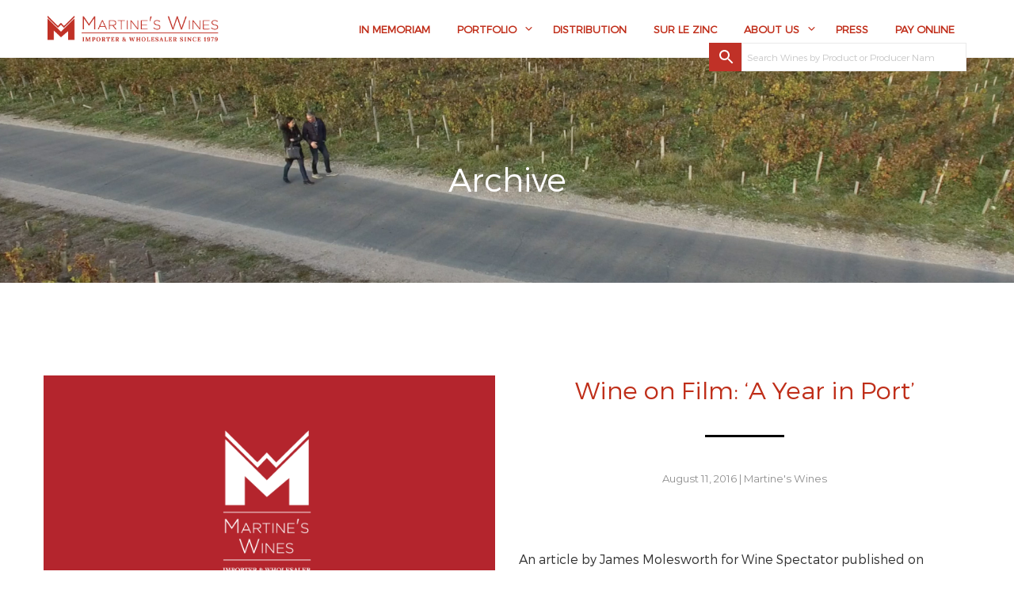

--- FILE ---
content_type: text/html; charset=UTF-8
request_url: https://www.mwines.com/category/archive/
body_size: 32493
content:
<!DOCTYPE html>
<html lang="en-US">
<head>
    <meta charset="UTF-8">
    <meta name="viewport" content="width=device-width, initial-scale=1.0, maximum-scale=1.0, user-scalable=no" />
    <meta name="google" content="notranslate">
    <link rel="profile" href="http://gmpg.org/xfn/11">
    <link rel="pingback" href="https://www.mwines.com/xmlrpc.php">   
    	   
    <link rel='stylesheet' id='js_composer_front-css'  href='https://www.mwines.com/wp-content/plugins/js_composer/assets/css/js_composer.min.css?ver=5.4.7' type='text/css' media='all' />
    <link rel='stylesheet' id='animate-css-css'  href='https://www.mwines.com/wp-content/plugins/js_composer/assets/lib/bower/animate-css/animate.min.css?ver=5.4.7' type='text/css' media='all' />
  <link rel="stylesheet" href="https://www.mwines.com/wp-content/themes/shopkeeper-child/css/animate.min.css" />


<title>Archive &#8211; Martines Wines</title>
<meta name='robots' content='max-image-preview:large' />
<script>window._wca = window._wca || [];</script>
<link rel='dns-prefetch' href='//stats.wp.com' />
<link rel='dns-prefetch' href='//www.googletagmanager.com' />
<link rel='dns-prefetch' href='//cdnjs.cloudflare.com' />
<link rel='preconnect' href='//c0.wp.com' />
<link rel="alternate" type="application/rss+xml" title="Martines Wines &raquo; Feed" href="https://www.mwines.com/feed/" />
<link rel="alternate" type="application/rss+xml" title="Martines Wines &raquo; Comments Feed" href="https://www.mwines.com/comments/feed/" />
<link rel="alternate" type="application/rss+xml" title="Martines Wines &raquo; Archive Category Feed" href="https://www.mwines.com/category/archive/feed/" />
<style id='wp-img-auto-sizes-contain-inline-css' type='text/css'>
img:is([sizes=auto i],[sizes^="auto," i]){contain-intrinsic-size:3000px 1500px}
/*# sourceURL=wp-img-auto-sizes-contain-inline-css */
</style>
<style id='wp-emoji-styles-inline-css' type='text/css'>

	img.wp-smiley, img.emoji {
		display: inline !important;
		border: none !important;
		box-shadow: none !important;
		height: 1em !important;
		width: 1em !important;
		margin: 0 0.07em !important;
		vertical-align: -0.1em !important;
		background: none !important;
		padding: 0 !important;
	}
/*# sourceURL=wp-emoji-styles-inline-css */
</style>
<style id='wp-block-library-inline-css' type='text/css'>
:root{--wp-block-synced-color:#7a00df;--wp-block-synced-color--rgb:122,0,223;--wp-bound-block-color:var(--wp-block-synced-color);--wp-editor-canvas-background:#ddd;--wp-admin-theme-color:#007cba;--wp-admin-theme-color--rgb:0,124,186;--wp-admin-theme-color-darker-10:#006ba1;--wp-admin-theme-color-darker-10--rgb:0,107,160.5;--wp-admin-theme-color-darker-20:#005a87;--wp-admin-theme-color-darker-20--rgb:0,90,135;--wp-admin-border-width-focus:2px}@media (min-resolution:192dpi){:root{--wp-admin-border-width-focus:1.5px}}.wp-element-button{cursor:pointer}:root .has-very-light-gray-background-color{background-color:#eee}:root .has-very-dark-gray-background-color{background-color:#313131}:root .has-very-light-gray-color{color:#eee}:root .has-very-dark-gray-color{color:#313131}:root .has-vivid-green-cyan-to-vivid-cyan-blue-gradient-background{background:linear-gradient(135deg,#00d084,#0693e3)}:root .has-purple-crush-gradient-background{background:linear-gradient(135deg,#34e2e4,#4721fb 50%,#ab1dfe)}:root .has-hazy-dawn-gradient-background{background:linear-gradient(135deg,#faaca8,#dad0ec)}:root .has-subdued-olive-gradient-background{background:linear-gradient(135deg,#fafae1,#67a671)}:root .has-atomic-cream-gradient-background{background:linear-gradient(135deg,#fdd79a,#004a59)}:root .has-nightshade-gradient-background{background:linear-gradient(135deg,#330968,#31cdcf)}:root .has-midnight-gradient-background{background:linear-gradient(135deg,#020381,#2874fc)}:root{--wp--preset--font-size--normal:16px;--wp--preset--font-size--huge:42px}.has-regular-font-size{font-size:1em}.has-larger-font-size{font-size:2.625em}.has-normal-font-size{font-size:var(--wp--preset--font-size--normal)}.has-huge-font-size{font-size:var(--wp--preset--font-size--huge)}.has-text-align-center{text-align:center}.has-text-align-left{text-align:left}.has-text-align-right{text-align:right}.has-fit-text{white-space:nowrap!important}#end-resizable-editor-section{display:none}.aligncenter{clear:both}.items-justified-left{justify-content:flex-start}.items-justified-center{justify-content:center}.items-justified-right{justify-content:flex-end}.items-justified-space-between{justify-content:space-between}.screen-reader-text{border:0;clip-path:inset(50%);height:1px;margin:-1px;overflow:hidden;padding:0;position:absolute;width:1px;word-wrap:normal!important}.screen-reader-text:focus{background-color:#ddd;clip-path:none;color:#444;display:block;font-size:1em;height:auto;left:5px;line-height:normal;padding:15px 23px 14px;text-decoration:none;top:5px;width:auto;z-index:100000}html :where(.has-border-color){border-style:solid}html :where([style*=border-top-color]){border-top-style:solid}html :where([style*=border-right-color]){border-right-style:solid}html :where([style*=border-bottom-color]){border-bottom-style:solid}html :where([style*=border-left-color]){border-left-style:solid}html :where([style*=border-width]){border-style:solid}html :where([style*=border-top-width]){border-top-style:solid}html :where([style*=border-right-width]){border-right-style:solid}html :where([style*=border-bottom-width]){border-bottom-style:solid}html :where([style*=border-left-width]){border-left-style:solid}html :where(img[class*=wp-image-]){height:auto;max-width:100%}:where(figure){margin:0 0 1em}html :where(.is-position-sticky){--wp-admin--admin-bar--position-offset:var(--wp-admin--admin-bar--height,0px)}@media screen and (max-width:600px){html :where(.is-position-sticky){--wp-admin--admin-bar--position-offset:0px}}

/*# sourceURL=wp-block-library-inline-css */
</style><style id='global-styles-inline-css' type='text/css'>
:root{--wp--preset--aspect-ratio--square: 1;--wp--preset--aspect-ratio--4-3: 4/3;--wp--preset--aspect-ratio--3-4: 3/4;--wp--preset--aspect-ratio--3-2: 3/2;--wp--preset--aspect-ratio--2-3: 2/3;--wp--preset--aspect-ratio--16-9: 16/9;--wp--preset--aspect-ratio--9-16: 9/16;--wp--preset--color--black: #000000;--wp--preset--color--cyan-bluish-gray: #abb8c3;--wp--preset--color--white: #ffffff;--wp--preset--color--pale-pink: #f78da7;--wp--preset--color--vivid-red: #cf2e2e;--wp--preset--color--luminous-vivid-orange: #ff6900;--wp--preset--color--luminous-vivid-amber: #fcb900;--wp--preset--color--light-green-cyan: #7bdcb5;--wp--preset--color--vivid-green-cyan: #00d084;--wp--preset--color--pale-cyan-blue: #8ed1fc;--wp--preset--color--vivid-cyan-blue: #0693e3;--wp--preset--color--vivid-purple: #9b51e0;--wp--preset--gradient--vivid-cyan-blue-to-vivid-purple: linear-gradient(135deg,rgb(6,147,227) 0%,rgb(155,81,224) 100%);--wp--preset--gradient--light-green-cyan-to-vivid-green-cyan: linear-gradient(135deg,rgb(122,220,180) 0%,rgb(0,208,130) 100%);--wp--preset--gradient--luminous-vivid-amber-to-luminous-vivid-orange: linear-gradient(135deg,rgb(252,185,0) 0%,rgb(255,105,0) 100%);--wp--preset--gradient--luminous-vivid-orange-to-vivid-red: linear-gradient(135deg,rgb(255,105,0) 0%,rgb(207,46,46) 100%);--wp--preset--gradient--very-light-gray-to-cyan-bluish-gray: linear-gradient(135deg,rgb(238,238,238) 0%,rgb(169,184,195) 100%);--wp--preset--gradient--cool-to-warm-spectrum: linear-gradient(135deg,rgb(74,234,220) 0%,rgb(151,120,209) 20%,rgb(207,42,186) 40%,rgb(238,44,130) 60%,rgb(251,105,98) 80%,rgb(254,248,76) 100%);--wp--preset--gradient--blush-light-purple: linear-gradient(135deg,rgb(255,206,236) 0%,rgb(152,150,240) 100%);--wp--preset--gradient--blush-bordeaux: linear-gradient(135deg,rgb(254,205,165) 0%,rgb(254,45,45) 50%,rgb(107,0,62) 100%);--wp--preset--gradient--luminous-dusk: linear-gradient(135deg,rgb(255,203,112) 0%,rgb(199,81,192) 50%,rgb(65,88,208) 100%);--wp--preset--gradient--pale-ocean: linear-gradient(135deg,rgb(255,245,203) 0%,rgb(182,227,212) 50%,rgb(51,167,181) 100%);--wp--preset--gradient--electric-grass: linear-gradient(135deg,rgb(202,248,128) 0%,rgb(113,206,126) 100%);--wp--preset--gradient--midnight: linear-gradient(135deg,rgb(2,3,129) 0%,rgb(40,116,252) 100%);--wp--preset--font-size--small: 13px;--wp--preset--font-size--medium: 20px;--wp--preset--font-size--large: 36px;--wp--preset--font-size--x-large: 42px;--wp--preset--spacing--20: 0.44rem;--wp--preset--spacing--30: 0.67rem;--wp--preset--spacing--40: 1rem;--wp--preset--spacing--50: 1.5rem;--wp--preset--spacing--60: 2.25rem;--wp--preset--spacing--70: 3.38rem;--wp--preset--spacing--80: 5.06rem;--wp--preset--shadow--natural: 6px 6px 9px rgba(0, 0, 0, 0.2);--wp--preset--shadow--deep: 12px 12px 50px rgba(0, 0, 0, 0.4);--wp--preset--shadow--sharp: 6px 6px 0px rgba(0, 0, 0, 0.2);--wp--preset--shadow--outlined: 6px 6px 0px -3px rgb(255, 255, 255), 6px 6px rgb(0, 0, 0);--wp--preset--shadow--crisp: 6px 6px 0px rgb(0, 0, 0);}:where(.is-layout-flex){gap: 0.5em;}:where(.is-layout-grid){gap: 0.5em;}body .is-layout-flex{display: flex;}.is-layout-flex{flex-wrap: wrap;align-items: center;}.is-layout-flex > :is(*, div){margin: 0;}body .is-layout-grid{display: grid;}.is-layout-grid > :is(*, div){margin: 0;}:where(.wp-block-columns.is-layout-flex){gap: 2em;}:where(.wp-block-columns.is-layout-grid){gap: 2em;}:where(.wp-block-post-template.is-layout-flex){gap: 1.25em;}:where(.wp-block-post-template.is-layout-grid){gap: 1.25em;}.has-black-color{color: var(--wp--preset--color--black) !important;}.has-cyan-bluish-gray-color{color: var(--wp--preset--color--cyan-bluish-gray) !important;}.has-white-color{color: var(--wp--preset--color--white) !important;}.has-pale-pink-color{color: var(--wp--preset--color--pale-pink) !important;}.has-vivid-red-color{color: var(--wp--preset--color--vivid-red) !important;}.has-luminous-vivid-orange-color{color: var(--wp--preset--color--luminous-vivid-orange) !important;}.has-luminous-vivid-amber-color{color: var(--wp--preset--color--luminous-vivid-amber) !important;}.has-light-green-cyan-color{color: var(--wp--preset--color--light-green-cyan) !important;}.has-vivid-green-cyan-color{color: var(--wp--preset--color--vivid-green-cyan) !important;}.has-pale-cyan-blue-color{color: var(--wp--preset--color--pale-cyan-blue) !important;}.has-vivid-cyan-blue-color{color: var(--wp--preset--color--vivid-cyan-blue) !important;}.has-vivid-purple-color{color: var(--wp--preset--color--vivid-purple) !important;}.has-black-background-color{background-color: var(--wp--preset--color--black) !important;}.has-cyan-bluish-gray-background-color{background-color: var(--wp--preset--color--cyan-bluish-gray) !important;}.has-white-background-color{background-color: var(--wp--preset--color--white) !important;}.has-pale-pink-background-color{background-color: var(--wp--preset--color--pale-pink) !important;}.has-vivid-red-background-color{background-color: var(--wp--preset--color--vivid-red) !important;}.has-luminous-vivid-orange-background-color{background-color: var(--wp--preset--color--luminous-vivid-orange) !important;}.has-luminous-vivid-amber-background-color{background-color: var(--wp--preset--color--luminous-vivid-amber) !important;}.has-light-green-cyan-background-color{background-color: var(--wp--preset--color--light-green-cyan) !important;}.has-vivid-green-cyan-background-color{background-color: var(--wp--preset--color--vivid-green-cyan) !important;}.has-pale-cyan-blue-background-color{background-color: var(--wp--preset--color--pale-cyan-blue) !important;}.has-vivid-cyan-blue-background-color{background-color: var(--wp--preset--color--vivid-cyan-blue) !important;}.has-vivid-purple-background-color{background-color: var(--wp--preset--color--vivid-purple) !important;}.has-black-border-color{border-color: var(--wp--preset--color--black) !important;}.has-cyan-bluish-gray-border-color{border-color: var(--wp--preset--color--cyan-bluish-gray) !important;}.has-white-border-color{border-color: var(--wp--preset--color--white) !important;}.has-pale-pink-border-color{border-color: var(--wp--preset--color--pale-pink) !important;}.has-vivid-red-border-color{border-color: var(--wp--preset--color--vivid-red) !important;}.has-luminous-vivid-orange-border-color{border-color: var(--wp--preset--color--luminous-vivid-orange) !important;}.has-luminous-vivid-amber-border-color{border-color: var(--wp--preset--color--luminous-vivid-amber) !important;}.has-light-green-cyan-border-color{border-color: var(--wp--preset--color--light-green-cyan) !important;}.has-vivid-green-cyan-border-color{border-color: var(--wp--preset--color--vivid-green-cyan) !important;}.has-pale-cyan-blue-border-color{border-color: var(--wp--preset--color--pale-cyan-blue) !important;}.has-vivid-cyan-blue-border-color{border-color: var(--wp--preset--color--vivid-cyan-blue) !important;}.has-vivid-purple-border-color{border-color: var(--wp--preset--color--vivid-purple) !important;}.has-vivid-cyan-blue-to-vivid-purple-gradient-background{background: var(--wp--preset--gradient--vivid-cyan-blue-to-vivid-purple) !important;}.has-light-green-cyan-to-vivid-green-cyan-gradient-background{background: var(--wp--preset--gradient--light-green-cyan-to-vivid-green-cyan) !important;}.has-luminous-vivid-amber-to-luminous-vivid-orange-gradient-background{background: var(--wp--preset--gradient--luminous-vivid-amber-to-luminous-vivid-orange) !important;}.has-luminous-vivid-orange-to-vivid-red-gradient-background{background: var(--wp--preset--gradient--luminous-vivid-orange-to-vivid-red) !important;}.has-very-light-gray-to-cyan-bluish-gray-gradient-background{background: var(--wp--preset--gradient--very-light-gray-to-cyan-bluish-gray) !important;}.has-cool-to-warm-spectrum-gradient-background{background: var(--wp--preset--gradient--cool-to-warm-spectrum) !important;}.has-blush-light-purple-gradient-background{background: var(--wp--preset--gradient--blush-light-purple) !important;}.has-blush-bordeaux-gradient-background{background: var(--wp--preset--gradient--blush-bordeaux) !important;}.has-luminous-dusk-gradient-background{background: var(--wp--preset--gradient--luminous-dusk) !important;}.has-pale-ocean-gradient-background{background: var(--wp--preset--gradient--pale-ocean) !important;}.has-electric-grass-gradient-background{background: var(--wp--preset--gradient--electric-grass) !important;}.has-midnight-gradient-background{background: var(--wp--preset--gradient--midnight) !important;}.has-small-font-size{font-size: var(--wp--preset--font-size--small) !important;}.has-medium-font-size{font-size: var(--wp--preset--font-size--medium) !important;}.has-large-font-size{font-size: var(--wp--preset--font-size--large) !important;}.has-x-large-font-size{font-size: var(--wp--preset--font-size--x-large) !important;}
/*# sourceURL=global-styles-inline-css */
</style>

<style id='classic-theme-styles-inline-css' type='text/css'>
/*! This file is auto-generated */
.wp-block-button__link{color:#fff;background-color:#32373c;border-radius:9999px;box-shadow:none;text-decoration:none;padding:calc(.667em + 2px) calc(1.333em + 2px);font-size:1.125em}.wp-block-file__button{background:#32373c;color:#fff;text-decoration:none}
/*# sourceURL=/wp-includes/css/classic-themes.min.css */
</style>
<link rel='stylesheet' id='contact-form-7-css' href='https://www.mwines.com/wp-content/plugins/contact-form-7/includes/css/styles.css?ver=6.1.4' type='text/css' media='all' />
<link rel='stylesheet' id='woocommerce-print-products-css' href='https://www.mwines.com/wp-content/plugins/woocommerce-print-products/public/css/woocommerce-print-products-public.css?ver=1.6.1' type='text/css' media='all' />
<link rel='stylesheet' id='font-awesome-css' href='https://cdnjs.cloudflare.com/ajax/libs/font-awesome/5.12.1/css/all.min.css?ver=5.12.1' type='text/css' media='all' />
<style id='font-awesome-inline-css' type='text/css'>
[data-font="FontAwesome"]:before {font-family: 'FontAwesome' !important;content: attr(data-icon) !important;speak: none !important;font-weight: normal !important;font-variant: normal !important;text-transform: none !important;line-height: 1 !important;font-style: normal !important;-webkit-font-smoothing: antialiased !important;-moz-osx-font-smoothing: grayscale !important;}
/*# sourceURL=font-awesome-inline-css */
</style>
<link rel='stylesheet' id='woof-css' href='https://www.mwines.com/wp-content/plugins/woocommerce-products-filter/css/front.css?ver=6.9' type='text/css' media='all' />
<link rel='stylesheet' id='chosen-drop-down-css' href='https://www.mwines.com/wp-content/plugins/woocommerce-products-filter/js/chosen/chosen.min.css?ver=6.9' type='text/css' media='all' />
<link rel='stylesheet' id='plainoverlay-css' href='https://www.mwines.com/wp-content/plugins/woocommerce-products-filter/css/plainoverlay.css?ver=6.9' type='text/css' media='all' />
<link rel='stylesheet' id='icheck-jquery-color-css' href='https://www.mwines.com/wp-content/plugins/woocommerce-products-filter/js/icheck/skins/flat/aero.css?ver=6.9' type='text/css' media='all' />
<link rel='stylesheet' id='woocommerce-layout-css' href='https://c0.wp.com/p/woocommerce/10.4.3/assets/css/woocommerce-layout.css' type='text/css' media='all' />
<style id='woocommerce-layout-inline-css' type='text/css'>

	.infinite-scroll .woocommerce-pagination {
		display: none;
	}
/*# sourceURL=woocommerce-layout-inline-css */
</style>
<link rel='stylesheet' id='woocommerce-smallscreen-css' href='https://c0.wp.com/p/woocommerce/10.4.3/assets/css/woocommerce-smallscreen.css' type='text/css' media='only screen and (max-width: 768px)' />
<link rel='stylesheet' id='woocommerce-general-css' href='https://c0.wp.com/p/woocommerce/10.4.3/assets/css/woocommerce.css' type='text/css' media='all' />
<style id='woocommerce-inline-inline-css' type='text/css'>
.woocommerce form .form-row .required { visibility: visible; }
/*# sourceURL=woocommerce-inline-inline-css */
</style>
<link rel='stylesheet' id='aws-style-css' href='https://www.mwines.com/wp-content/plugins/advanced-woo-search/assets/css/common.min.css?ver=3.51' type='text/css' media='all' />
<link rel='stylesheet' id='extendify-utility-styles-css' href='https://www.mwines.com/wp-content/plugins/extendify/public/build/utility-minimum.css?ver=6.9' type='text/css' media='all' />
<link rel='stylesheet' id='ywctm-frontend-css' href='https://www.mwines.com/wp-content/plugins/yith-woocommerce-catalog-mode/assets/css/frontend.min.css?ver=2.51.0' type='text/css' media='all' />
<style id='ywctm-frontend-inline-css' type='text/css'>
.widget.woocommerce.widget_shopping_cart{display: none !important}
/*# sourceURL=ywctm-frontend-inline-css */
</style>
<link rel='stylesheet' id='chrs-fonts-css' href='https://www.mwines.com/wp-content/themes/shopkeeper-child/css/fonts.css?ver=6.9' type='text/css' media='all' />
<link rel='stylesheet' id='tmm-css' href='https://www.mwines.com/wp-content/plugins/team-members/inc/css/tmm_style.css?ver=6.9' type='text/css' media='all' />
<link rel='stylesheet' id='shopkeeper-styles-css' href='https://www.mwines.com/wp-content/themes/shopkeeper/css/styles.css?ver=2.5.2' type='text/css' media='all' />
<link rel='stylesheet' id='shopkeeper-icon-font-css' href='https://www.mwines.com/wp-content/themes/shopkeeper/inc/fonts/shopkeeper-icon-font/style.css?ver=2.5.2' type='text/css' media='all' />
<link rel='stylesheet' id='shopkeeper-font-linea-arrows-css' href='https://www.mwines.com/wp-content/themes/shopkeeper/inc/fonts/linea-fonts/arrows/styles.css?ver=2.5.2' type='text/css' media='all' />
<link rel='stylesheet' id='shopkeeper-font-linea-basic-css' href='https://www.mwines.com/wp-content/themes/shopkeeper/inc/fonts/linea-fonts/basic/styles.css?ver=2.5.2' type='text/css' media='all' />
<link rel='stylesheet' id='shopkeeper-font-linea-basic_elaboration-css' href='https://www.mwines.com/wp-content/themes/shopkeeper/inc/fonts/linea-fonts/basic_elaboration/styles.css?ver=2.5.2' type='text/css' media='all' />
<link rel='stylesheet' id='shopkeeper-font-linea-ecommerce-css' href='https://www.mwines.com/wp-content/themes/shopkeeper/inc/fonts/linea-fonts/ecommerce/styles.css?ver=2.5.2' type='text/css' media='all' />
<link rel='stylesheet' id='shopkeeper-font-linea-music-css' href='https://www.mwines.com/wp-content/themes/shopkeeper/inc/fonts/linea-fonts/music/styles.css?ver=2.5.2' type='text/css' media='all' />
<link rel='stylesheet' id='shopkeeper-font-linea-software-css' href='https://www.mwines.com/wp-content/themes/shopkeeper/inc/fonts/linea-fonts/software/styles.css?ver=2.5.2' type='text/css' media='all' />
<link rel='stylesheet' id='shopkeeper-font-linea-weather-css' href='https://www.mwines.com/wp-content/themes/shopkeeper/inc/fonts/linea-fonts/weather/styles.css?ver=2.5.2' type='text/css' media='all' />
<link rel='stylesheet' id='shopkeeper-fresco-css' href='https://www.mwines.com/wp-content/themes/shopkeeper/css/fresco/fresco.css?ver=1.3.0' type='text/css' media='all' />
<link rel='stylesheet' id='shopkeeper-header-default-css' href='https://www.mwines.com/wp-content/themes/shopkeeper/css/header-default.css?ver=2.5.2' type='text/css' media='all' />
<link rel='stylesheet' id='shopkeeper-default-style-css' href='https://www.mwines.com/wp-content/themes/shopkeeper-child/style.css?ver=6.9' type='text/css' media='all' />
<script type="text/template" id="tmpl-variation-template">
	<div class="woocommerce-variation-description">{{{ data.variation.variation_description }}}</div>
	<div class="woocommerce-variation-price">{{{ data.variation.price_html }}}</div>
	<div class="woocommerce-variation-availability">{{{ data.variation.availability_html }}}</div>
</script>
<script type="text/template" id="tmpl-unavailable-variation-template">
	<p role="alert">Sorry, this product is unavailable. Please choose a different combination.</p>
</script>
<script type="text/javascript" src="https://c0.wp.com/c/6.9/wp-includes/js/jquery/jquery.min.js" id="jquery-core-js"></script>
<script type="text/javascript" src="https://c0.wp.com/c/6.9/wp-includes/js/jquery/jquery-migrate.min.js" id="jquery-migrate-js"></script>
<script type="text/javascript" src="https://c0.wp.com/p/woocommerce/10.4.3/assets/js/jquery-blockui/jquery.blockUI.min.js" id="wc-jquery-blockui-js" data-wp-strategy="defer"></script>
<script type="text/javascript" src="https://c0.wp.com/p/woocommerce/10.4.3/assets/js/js-cookie/js.cookie.min.js" id="wc-js-cookie-js" data-wp-strategy="defer"></script>
<script type="text/javascript" src="https://c0.wp.com/c/6.9/wp-includes/js/underscore.min.js" id="underscore-js"></script>
<script type="text/javascript" id="wp-util-js-extra">
/* <![CDATA[ */
var _wpUtilSettings = {"ajax":{"url":"/wp-admin/admin-ajax.php"}};
//# sourceURL=wp-util-js-extra
/* ]]> */
</script>
<script type="text/javascript" src="https://c0.wp.com/c/6.9/wp-includes/js/wp-util.min.js" id="wp-util-js"></script>
<script type="text/javascript" id="wc-add-to-cart-variation-js-extra">
/* <![CDATA[ */
var wc_add_to_cart_variation_params = {"wc_ajax_url":"/?wc-ajax=%%endpoint%%","i18n_no_matching_variations_text":"Sorry, no products matched your selection. Please choose a different combination.","i18n_make_a_selection_text":"Please select some product options before adding this product to your cart.","i18n_unavailable_text":"Sorry, this product is unavailable. Please choose a different combination.","i18n_reset_alert_text":"Your selection has been reset. Please select some product options before adding this product to your cart."};
//# sourceURL=wc-add-to-cart-variation-js-extra
/* ]]> */
</script>
<script type="text/javascript" src="https://c0.wp.com/p/woocommerce/10.4.3/assets/js/frontend/add-to-cart-variation.min.js" id="wc-add-to-cart-variation-js" defer="defer" data-wp-strategy="defer"></script>
<script type="text/javascript" src="https://stats.wp.com/s-202603.js" id="woocommerce-analytics-js" defer="defer" data-wp-strategy="defer"></script>

<!-- Google tag (gtag.js) snippet added by Site Kit -->
<!-- Google Analytics snippet added by Site Kit -->
<script type="text/javascript" src="https://www.googletagmanager.com/gtag/js?id=GT-WRHDMLQG" id="google_gtagjs-js" async></script>
<script type="text/javascript" id="google_gtagjs-js-after">
/* <![CDATA[ */
window.dataLayer = window.dataLayer || [];function gtag(){dataLayer.push(arguments);}
gtag("set","linker",{"domains":["www.mwines.com"]});
gtag("js", new Date());
gtag("set", "developer_id.dZTNiMT", true);
gtag("config", "GT-WRHDMLQG");
 window._googlesitekit = window._googlesitekit || {}; window._googlesitekit.throttledEvents = []; window._googlesitekit.gtagEvent = (name, data) => { var key = JSON.stringify( { name, data } ); if ( !! window._googlesitekit.throttledEvents[ key ] ) { return; } window._googlesitekit.throttledEvents[ key ] = true; setTimeout( () => { delete window._googlesitekit.throttledEvents[ key ]; }, 5 ); gtag( "event", name, { ...data, event_source: "site-kit" } ); }; 
//# sourceURL=google_gtagjs-js-after
/* ]]> */
</script>
<link rel="https://api.w.org/" href="https://www.mwines.com/wp-json/" /><link rel="alternate" title="JSON" type="application/json" href="https://www.mwines.com/wp-json/wp/v2/categories/76" /><link rel="EditURI" type="application/rsd+xml" title="RSD" href="https://www.mwines.com/xmlrpc.php?rsd" />
<meta name="generator" content="WordPress 6.9" />
<meta name="generator" content="WooCommerce 10.4.3" />
<meta name="generator" content="Redux 4.5.10" />
		<!-- GA Google Analytics @ https://m0n.co/ga -->
		<script async src="https://www.googletagmanager.com/gtag/js?id=G-64CDYMBGCH"></script>
		<script>
			window.dataLayer = window.dataLayer || [];
			function gtag(){dataLayer.push(arguments);}
			gtag('js', new Date());
			gtag('config', 'G-64CDYMBGCH');
		</script>

	<meta name="generator" content="Site Kit by Google 1.170.0" />	<style>img#wpstats{display:none}</style>
		<script type="text/javascript">var ajaxurl = "https://www.mwines.com/wp-admin/admin-ajax.php"; </script>    <script type="text/javascript">
        var shopkeeper_ajaxurl = '/wp-admin/admin-ajax.php';
    </script>
	<script type="text/javascript">
		var addedToCartMessage = " has been added to your cart.";
	</script>
	<noscript><style>.woocommerce-product-gallery{ opacity: 1 !important; }</style></noscript>
	<meta name="generator" content="Powered by WPBakery Page Builder - drag and drop page builder for WordPress."/>

<!-- Jetpack Open Graph Tags -->
<meta property="og:type" content="website" />
<meta property="og:title" content="Archive &#8211; Martines Wines" />
<meta property="og:url" content="https://www.mwines.com/category/archive/" />
<meta property="og:site_name" content="Martines Wines" />
<meta property="og:image" content="https://s0.wp.com/i/blank.jpg" />
<meta property="og:image:width" content="200" />
<meta property="og:image:height" content="200" />
<meta property="og:image:alt" content="" />
<meta property="og:locale" content="en_US" />

<!-- End Jetpack Open Graph Tags -->
<link rel="icon" href="https://www.mwines.com/wp-content/uploads/2018/06/favicon.png" sizes="32x32" />
<link rel="icon" href="https://www.mwines.com/wp-content/uploads/2018/06/favicon.png" sizes="192x192" />
<link rel="apple-touch-icon" href="https://www.mwines.com/wp-content/uploads/2018/06/favicon.png" />
<meta name="msapplication-TileImage" content="https://www.mwines.com/wp-content/uploads/2018/06/favicon.png" />
<!-- ******************************************************************** --><!-- * Theme Options Styles ********************************************* --><!-- ******************************************************************** --><style>/***************************************************************//* Body ********************************************************//***************************************************************/.st-content {background-color:#FFFFFF;}/***************************************************************//* Fonts *******************************************************//***************************************************************/h1, h2, h3, h4, h5, h6,.comments-title,.comment-author,#reply-title,#site-footer .widget-title,.accordion_title,.ui-tabs-anchor,.products .button,.site-title a,.post_meta_archive a,.post_meta a,.post_tags a,#nav-below a,.list_categories a,.list_shop_categories a,.main-navigation > ul > li > a,.main-navigation .mega-menu > ul > li > a,.more-link,.top-page-excerpt,.select2-search input,.product_after_shop_loop_buttons a,.woocommerce .products-grid a.button,.page-numbers,input.qty,.button,button,.button_text,input[type="button"],input[type="reset"],input[type="submit"],.woocommerce a.button,.woocommerce-page a.button,.woocommerce button.button,.woocommerce-page button.button,.woocommerce input.button,.woocommerce-page input.button,.woocommerce #respond input#submit,.woocommerce-page #respond input#submit,.woocommerce #content input.button,.woocommerce-page #content input.button,.woocommerce a.button.alt,.woocommerce button.button.alt,.woocommerce input.button.alt,.woocommerce #respond input#submit.alt,.woocommerce #content input.button.alt,.woocommerce-page a.button.alt,.woocommerce-page button.button.alt,.woocommerce-page input.button.alt,.woocommerce-page #respond input#submit.alt,.woocommerce-page #content input.button.alt,.yith-wcwl-wishlistexistsbrowse.show a,.share-product-text,.tabs > li > a,label,.comment-respond label,.product_meta_title,.woocommerce table.shop_table th,.woocommerce-page table.shop_table th,#map_button,.coupon_code_text,.woocommerce .cart-collaterals .cart_totals tr.order-total td strong,.woocommerce-page .cart-collaterals .cart_totals tr.order-total td strong,.cart-wishlist-empty,.cart-empty,.return-to-shop .wc-backward,.order-number a,.account_view_link,.post-edit-link,.from_the_blog_title,.icon_box_read_more,.vc_pie_chart_value,.shortcode_banner_simple_bullet,.shortcode_banner_simple_height_bullet,.category_name,.woocommerce span.onsale,.woocommerce-page span.onsale,.out_of_stock_badge_single,.out_of_stock_badge_loop,.page-numbers,.page-links,.add_to_wishlist,.yith-wcwl-wishlistaddedbrowse,.yith-wcwl-wishlistexistsbrowse,.filters-group,.product-name,.woocommerce-page .my_account_container table.shop_table.order_details_footer tr:last-child td:last-child .amount,.customer_details dt,.widget h3,.widget ul a,.widget a,.widget .total .amount,.wishlist-in-stock,.wishlist-out-of-stock,.comment-reply-link,.comment-edit-link,.widget_calendar table thead tr th,.page-type,.mobile-navigation a,table thead tr th,.portfolio_single_list_cat,.portfolio-categories,.shipping-calculator-button,.vc_btn,.vc_btn2,.vc_btn3,.account-tab-item .account-tab-link,.account-tab-list .sep,ul.order_details li,ul.order_details.bacs_details li,.widget_calendar caption,.widget_recent_comments li a,.edit-account legend,.widget_shopping_cart li.empty,.cart-collaterals .cart_totals .shop_table .order-total .woocommerce-Price-amount,.woocommerce table.cart .cart_item td a,.woocommerce #content table.cart .cart_item td a,.woocommerce-page table.cart .cart_item td a,.woocommerce-page #content table.cart .cart_item td a,.woocommerce table.cart .cart_item td span,.woocommerce #content table.cart .cart_item td span,.woocommerce-page table.cart .cart_item td span,.woocommerce-page #content table.cart .cart_item td span,.woocommerce-MyAccount-navigation ul li,.cd-quick-view .cd-item-info .product_infos .quickview-badges .onsale,body.gbt_custom_notif .woocommerce-message .woocommerce-message-wrapper .notice_text,body.gbt_custom_notif .woocommerce-message .product_notification_text,body.gbt_custom_notif .woocommerce-info .woocommerce-message-wrapper .notice_text,.woocommerce .cart-collaterals .cart_totals .cart-subtotal th,.woocommerce-page .cart-collaterals .cart_totals .cart-subtotal th,.woocommerce .cart-collaterals .cart_totals tr.shipping th,.woocommerce-page .cart-collaterals .cart_totals tr.shipping th,.woocommerce .cart-collaterals .cart_totals tr.order-total th,.woocommerce-page .cart-collaterals .cart_totals tr.order-total th,.woocommerce .cart-collaterals .cart_totals h2,.woocommerce .cart-collaterals .cross-sells h2,.woocommerce-cart #content table.cart td.actions .coupon #coupon_code,form.checkout_coupon #coupon_code,.woocommerce-checkout .woocommerce-info,.shopkeeper_checkout_coupon,.shopkeeper_checkout_login,.minicart-message,.no-products-info p.woocommerce-error .notice_text,.woocommerce .woocommerce-checkout-review-order table.shop_table tfoot td,.woocommerce .woocommerce-checkout-review-order table.shop_table tfoot th,.woocommerce-page .woocommerce-checkout-review-order table.shop_table tfoot td,.woocommerce-page .woocommerce-checkout-review-order table.shop_table tfoot th,.no-products-info p,.getbowtied_blog_ajax_load_button a,.getbowtied_ajax_load_button a,.index-layout-2 ul.blog-posts .blog-post article .post-categories li a,.index-layout-3 .blog-posts_container ul.blog-posts .blog-post article .post-categories li a,.index-layout-2 ul.blog-posts .blog-post .post_content_wrapper .post_content .read_more,.index-layout-3 .blog-posts_container ul.blog-posts .blog-post article .post_content_wrapper .post_content .read_more,.woocommerce .woocommerce-breadcrumb,.woocommerce-page .woocommerce-breadcrumb,.woocommerce .woocommerce-breadcrumb a,.woocommerce-page .woocommerce-breadcrumb a,.product_meta,.product_meta span,.product_meta a,.product_layout_classic div.product span.price,.product_layout_classic div.product p.price,.product_layout_2 div.product span.price,.product_layout_2 div.product p.price,.product_layout_3 div.product span.price,.product_layout_3 div.product p.price,.product_layout_4 div.product span.price,.product_layout_4 div.product p.price,.related-products-title,.product_socials_wrapper .share-product-text,#button_offcanvas_sidebar_left .filters-text,.woocommerce-ordering select.orderby,.fr-position-text,.woocommerce #payment div.payment_box p,.woocommerce-page #payment div.payment_box p,.woocommerce-checkout-review-order .woocommerce-checkout-review-order-table tr td,.catalog-ordering .select2-container.orderby a,.catalog-ordering .select2-container span,.woocommerce-ordering select.orderby,.woocommerce .cart-collaterals .cart_totals table.shop_table_responsive tr td::before,.woocommerce-page .cart-collaterals .cart_totals table.shop_table_responsive tr td::before,.login-register-container .lost-pass-link,.woocommerce-cart .cart-collaterals .cart_totals table td .amount,.wpb_wrapper .add_to_cart_inline .woocommerce-Price-amount.amount,.woocommerce-page .cart-collaterals .cart_totals tr.shipping td,.woocommerce-page .cart-collaterals .cart_totals tr.shipping td,.woocommerce .cart-collaterals .cart_totals tr.cart-discount th,.woocommerce-page .cart-collaterals .cart_totals tr.cart-discount th,.woocommerce-thankyou-order-received,.woocommerce-order-received .woocommerce table.shop_table tfoot th,.woocommerce-order-received .woocommerce-page table.shop_table tfoot th,.woocommerce-view-order .woocommerce table.shop_table tfoot th,.woocommerce-view-order .woocommerce-page table.shop_table tfoot th,.woocommerce-order-received .woocommerce table.shop_table tfoot td,.woocommerce-order-received .woocommerce-page table.shop_table tfoot td,.woocommerce-view-order .woocommerce table.shop_table tfoot td,.woocommerce-view-order .woocommerce-page table.shop_table tfoot td,.language-and-currency #top_bar_language_list > ul > li,.language-and-currency .wcml_currency_switcher > ul > li.wcml-cs-active-currency,.language-and-currency-offcanvas #top_bar_language_list > ul > li,.language-and-currency-offcanvas .wcml_currency_switcher > ul > li.wcml-cs-active-currency,.woocommerce-order-pay .woocommerce .woocommerce-form-login p.lost_password a,.woocommerce-MyAccount-content .woocommerce-orders-table__cell-order-number a,.woocommerce form.login .lost_password,.comment-reply-title,body.gbt_classic_notif .notice_text .restore-item,.product_content_wrapper .product_infos .out_of_stock_wrapper .out_of_stock_badge_single,.site-search .widget_product_search .search-field,.site-search .widget_search .search-field,.site-search .search-form .search-field,.site-search .search-text,.site-search .search-no-suggestions,.woocommerce-privacy-policy-text p{font-family:'Montserrat',sans-serif;}body,p,#site-navigation-top-bar,.site-title,.widget_product_search #searchsubmit,.widget_search #searchsubmit,.widget_product_search .search-submit,.widget_search .search-submit,#site-menu,.copyright_text,blockquote cite,table thead th,.recently_viewed_in_single h2,.woocommerce .cart-collaterals .cart_totals table th,.woocommerce-page .cart-collaterals .cart_totals table th,.woocommerce .cart-collaterals .shipping_calculator h2,.woocommerce-page .cart-collaterals .shipping_calculator h2,.woocommerce table.woocommerce-checkout-review-order-table tfoot th,.woocommerce-page table.woocommerce-checkout-review-order-table tfoot th,.qty,.shortcode_banner_simple_inside h4,.shortcode_banner_simple_height h4,.fr-caption,.post_meta_archive,.post_meta,.page-links-title,.yith-wcwl-wishlistaddedbrowse .feedback,.yith-wcwl-wishlistexistsbrowse .feedback,.product-name span,.widget_calendar table tbody a,.fr-touch-caption-wrapper,.woocommerce .login-register-container p.form-row.remember-me-row label,.woocommerce .checkout_login p.form-row label[for="rememberme"],.form-row.remember-me-row a,.wpb_widgetised_column aside ul li span.count,.woocommerce td.product-name dl.variation dt,.woocommerce td.product-name dl.variation dd,.woocommerce td.product-name dl.variation dt p,.woocommerce td.product-name dl.variation dd p,.woocommerce-page td.product-name dl.variation dt,.woocommerce-page td.product-name dl.variation dd p,.woocommerce-page td.product-name dl.variation dt p,.woocommerce-page td.product-name dl.variation dd p,.woocommerce .select2-container,.check_label,.woocommerce-page #payment .terms label,ul.order_details li strong,.widget_recent_comments li,.widget_shopping_cart p.total,.widget_shopping_cart p.total .amount,.mobile-navigation li ul li a,.woocommerce table.cart .cart_item td:before,.woocommerce #content table.cart .cart_item td:before,.woocommerce-page table.cart .cart_item td:before,.woocommerce-page #content table.cart .cart_item td:before,.language-and-currency #top_bar_language_list > ul > li > ul > li > a,.language-and-currency .wcml_currency_switcher > ul > li.wcml-cs-active-currency > ul.wcml-cs-submenu li a,.language-and-currency #top_bar_language_list > ul > li.menu-item-first > ul.sub-menu li.sub-menu-item span.icl_lang_sel_current,.language-and-currency-offcanvas  #top_bar_language_list > ul > li > ul > li > a,.language-and-currency-offcanvas  .wcml_currency_switcher > ul > li.wcml-cs-active-currency > ul.wcml-cs-submenu li a,.language-and-currency-offcanvas  #top_bar_language_list > ul > li.menu-item-first > ul.sub-menu li.sub-menu-item span.icl_lang_sel_current,.woocommerce-order-pay .woocommerce .woocommerce-info,span.wc-gzd-additional-info.shipping-costs-info,.product p.wc-gzd-additional-info,body.gbt_classic_notif .notice_text,.select2-results__option{font-family:'Montserrat',sans-serif;}/***************************************************************//* Custom Font sizes *******************************************//***************************************************************/h1, .woocommerce h1, .woocommerce-page h1 { font-size: 30.797px; }h2, .woocommerce h2, .woocommerce-page h2 { font-size: 23.101px; }h3, .woocommerce h3, .woocommerce-page h3 { font-size: 17.329px; }h4, .woocommerce h4, .woocommerce-page h4 { font-size: 13px; }h5, .woocommerce h5, .woocommerce-page h5 { font-size: 9.75px; }.page-title.blog-listing,.woocommerce .page-title,.page-title,.single .entry-title,.woocommerce-cart .page-title,.woocommerce-checkout .page-title,.woocommerce-account .page-title{font-size: 41.041px;}.entry-title-archive{font-size: 30.659px;}.woocommerce #content div.product .product_title,.woocommerce div.product .product_title,.woocommerce-page #content div.product .product_title,.woocommerce-page div.product .product_title{font-size: 23.101px;}.woocommerce-checkout .content-area h3,.woocommerce-view-order h2,.woocommerce-edit-address h3,.woocommerce-edit-account legend{font-size: 13px;}@media only screen and (max-width: 768px){.shortcode_getbowtied_slider .swiper-slide h1{font-size: 30.797px !important;}}@media only screen and (min-width: 768px) {h1, .woocommerce h1, .woocommerce-page h1 { font-size: 54.487px; }h2, .woocommerce h2, .woocommerce-page h2 { font-size: 40.871px; }h3, .woocommerce h3, .woocommerce-page h3 { font-size: 30.659px; }h4, .woocommerce h4, .woocommerce-page h4 { font-size: 23px; }h5, .woocommerce h5, .woocommerce-page h5 { font-size: 17.25px; }.page-title.blog-listing,.woocommerce .page-title,.page-title,.single .entry-title,.woocommerce-cart .page-title,.woocommerce-checkout .page-title,.woocommerce-account .page-title{font-size: 72.611px;}.entry-title-archive{font-size: 30.659px;}.woocommerce-checkout .content-area h3,.woocommerce-view-order h2,.woocommerce-edit-address h3,.woocommerce-edit-account legend,.woocommerce-order-received h2,.fr-position-text{font-size: 23px;}}@media only screen and (min-width: 1025px) {.woocommerce #content div.product .product_title,.woocommerce div.product .product_title,.woocommerce-page #content div.product .product_title,.woocommerce-page div.product .product_title{font-size: 40.871px;}}.@media only screen and (max-width: 1024px) {.woocommerce #content div.product .product_title,.woocommerce div.product .product_title,.woocommerce-page #content div.product .product_title,.woocommerce-page div.product .product_title{font-size: 23.101px;}}@media only screen and (min-width: 1025px) {p,.woocommerce table.shop_attributes th,.woocommerce-page table.shop_attributes th,.woocommerce table.shop_attributes td,.woocommerce-page table.shop_attributes td,.woocommerce-review-link,.blog-isotope .entry-content-archive,.blog-isotope .entry-content-archive *,body.gbt_classic_notif .notice_text,.woocommerce-error, .woocommerce-info,.woocommerce-store-notice, p.demo_store,ul li ul,ul li ol,ul, ol, dl{ font-size: 16px; }}.woocommerce ul.order_details li strong,.fr-caption,.woocommerce-order-pay .woocommerce .woocommerce-info{ font-size: 16px !important; }@media only screen and (min-width: 768px) {.woocommerce .product-title-link {font-size: 12px !important;}}/***************************************************************//* Body Text Colors  *******************************************//***************************************************************/body,table tr th,table tr td,table thead tr th,blockquote p,label,.select2-dropdown-open.select2-drop-above .select2-choice,.select2-dropdown-open.select2-drop-above .select2-choices,.select2-container,.big-select,.select.big-select,.post_meta_archive a,.post_meta a,.nav-next a,.nav-previous a,.blog-single h6,.page-description,.woocommerce #content nav.woocommerce-pagination ul li a:focus,.woocommerce #content nav.woocommerce-pagination ul li a:hover,.woocommerce #content nav.woocommerce-pagination ul li span.current,.woocommerce nav.woocommerce-pagination ul li a:focus,.woocommerce nav.woocommerce-pagination ul li a:hover,.woocommerce nav.woocommerce-pagination ul li span.current,.woocommerce-page #content nav.woocommerce-pagination ul li a:focus,.woocommerce-page #content nav.woocommerce-pagination ul li a:hover,.woocommerce-page #content nav.woocommerce-pagination ul li span.current,.woocommerce-page nav.woocommerce-pagination ul li a:focus,.woocommerce-page nav.woocommerce-pagination ul li a:hover,.woocommerce-page nav.woocommerce-pagination ul li span.current,.posts-navigation .page-numbers a:hover,.woocommerce table.shop_table th,.woocommerce-page table.shop_table th,.woocommerce-checkout .woocommerce-info,.customer_details dt,.wpb_widgetised_column .widget a,.wpb_widgetised_column .widget.widget_product_categories a:hover,.wpb_widgetised_column .widget.widget_layered_nav a:hover,.wpb_widgetised_column .widget.widget_layered_nav li,.portfolio_single_list_cat a,.gallery-caption-trigger,.woocommerce .widget_layered_nav ul li.chosen a,.woocommerce-page .widget_layered_nav ul li.chosen a,.widget_layered_nav ul li.chosen a,.woocommerce .widget_product_categories ul li.current-cat > a,.woocommerce-page .widget_product_categories ul li.current-cat > a,.widget_product_categories ul li.current-cat > a,.wpb_widgetised_column .widget.widget_layered_nav_filters a,.widget_shopping_cart p.total,.widget_shopping_cart p.total .amount,.wpb_widgetised_column .widget_shopping_cart li.empty,.index-layout-2 ul.blog-posts .blog-post article .post-date,.cd-quick-view .cd-close:after,form.checkout_coupon #coupon_code,.woocommerce .product_infos .quantity input.qty, .woocommerce #content .product_infos .quantity input.qty,.woocommerce-page .product_infos .quantity input.qty, .woocommerce-page #content .product_infos .quantity input.qty,.woocommerce-cart.woocommerce-page #content .quantity input.qty,#button_offcanvas_sidebar_left,.fr-position-text,.quantity.custom input.custom-qty,.add_to_wishlist,.product_infos .add_to_wishlist:before,.product_infos .yith-wcwl-wishlistaddedbrowse:before,.product_infos .yith-wcwl-wishlistexistsbrowse:before,#add_payment_method #payment .payment_method_paypal .about_paypal,.woocommerce-cart #payment .payment_method_paypal .about_paypal,.woocommerce-checkout #payment .payment_method_paypal .about_paypal,#stripe-payment-data > p > a,.product-name .product-quantity,.woocommerce #payment div.payment_box,.woocommerce-order-pay #order_review .shop_table tr.order_item td.product-quantity strong,span.wc-gzd-additional-info.shipping-costs-info,.product p.wc-gzd-additional-info{color: #333333;}.woocommerce a.remove,.woocommerce a.remove:after,a.woocommerce-remove-coupon:after,.shopkeeper-continue-shopping .button,.checkout_coupon_inner.focus:after,.checkout_coupon_inner:before,.woocommerce-cart .entry-content .woocommerce .actions>.button,.fr-caption,.woocommerce-order-pay .woocommerce .woocommerce-info,body.gbt_classic_notif .woocommerce-info::before{color: #333333 !important;}.nav-previous-title,.nav-next-title,.post_tags a,.wpb_widgetised_column .tagcloud a,.products .add_to_wishlist:before{color: rgba(51,51,51,0.4);}.required/*,.woocommerce a.remove*/{color: rgba(51,51,51,0.4) !important;}.yith-wcwl-add-button,.yith-wcwl-wishlistaddedbrowse,.yith-wcwl-wishlistexistsbrowse,.share-product-text,.product_meta,.product_meta a,.product_meta_separator,.woocommerce table.shop_attributes td,.woocommerce-page table.shop_attributes td,.tob_bar_shop,.post_meta_archive,.post_meta,del,.wpb_widgetised_column .widget li,.wpb_widgetised_column .widget_calendar table thead tr th,.wpb_widgetised_column .widget_calendar table thead tr td,.wpb_widgetised_column .widget .post-date,.wpb_widgetised_column .recentcomments,.wpb_widgetised_column .amount,.wpb_widgetised_column .quantity,.products li:hover .add_to_wishlist:before,.product_after_shop_loop .price,.product_after_shop_loop .price ins,.wpb_widgetised_column .widget_price_filter .price_slider_amount,.woocommerce td.product-name dl.variation dt,.woocommerce td.product-name dl.variation dd,.woocommerce td.product-name dl.variation dt p,.woocommerce td.product-name dl.variation dd p,.woocommerce-page td.product-name dl.variation dt,.woocommerce-page td.product-name dl.variation dd p,.woocommerce-page td.product-name dl.variation dt p,.woocommerce-page td.product-name dl.variation dd p,.product_layout_classic div.product .product_infos form.cart .quantity.custom .minus-btn,.product_layout_classic div.product .product_infos form.cart .quantity.custom .plus-btn,.product_layout_2 div.product .product_infos form.cart .quantity.custom .minus-btn,.product_layout_2 div.product .product_infos form.cart .quantity.custom .plus-btn,.product_layout_3 div.product .product_infos form.cart .quantity.custom .minus-btn,.product_layout_3 div.product .product_infos form.cart .quantity.custom .plus-btn,.product_layout_4 div.product .product_infos form.cart .quantity.custom .minus-btn,.product_layout_4 div.product .product_infos form.cart .quantity.custom .plus-btn,.cd-quick-view .cd-item-info .product_infos .cart .quantity.custom .minus-btn,.cd-quick-view .cd-item-info .product_infos .cart .quantity.custom .plus-btn,table.shop_table tr.cart_item .quantity.custom .minus-btn,table.shop_table tr.cart_item .quantity.custom .plus-btn,.product .product_after_shop_loop .product_after_shop_loop_price span.price .woocommerce-Price-amount.amount,.woocommerce .woocommerce-breadcrumb,.woocommerce-page .woocommerce-breadcrumb,.woocommerce .woocommerce-breadcrumb a,.woocommerce-page .woocommerce-breadcrumb a,.archive .products-grid li .product_thumbnail_wrapper > .price .woocommerce-Price-amount,.site-search .search-text,.site-search .site-search-close .close-button:hover,.menu-close .close-button:hover,.site-search .woocommerce-product-search:after,.site-search .widget_search .search-form:after{color: rgba(51,51,51,0.55);}.products a.button.add_to_cart_button.loading,.wpb_wrapper .add_to_cart_inline del .woocommerce-Price-amount.amount,.archive .products-grid li .product_german_market_info .woocommerce-de_price_taxrate span,.archive .products-grid li .product_german_market_info .woocommerce_de_versandkosten,.archive .products-grid li .product_german_market_info .price-per-unit,.archive .products-grid li .product_german_market_info .shipping_de.shipping_de_string,.archive .products .delivery-time-info,.archive .products .shipping-costs-info,.wgm-info.woocommerce-de_price_taxrate,.products .wc-gzd-additional-info,.germanized-active,.germanized-active p:not(.price),.germanized-active span,.germanized-active div,.german-market-active,.german-market-active p:not(.price),.german-market-active span,.german-market-active div,.german-market-info,.german-market-info p:not(.price),.german-market-info span,.german-market-info div,.woocommerce-variation-price .woocommerce-de_price_taxrate,.woocommerce-variation-price .price-per-unit,.woocommerce-variation-price .woocommerce_de_versandkosten,.woocommerce-variation-price .shipping_de_string{color: rgba(51,51,51,0.55) !important;}.yith-wcwl-add-to-wishlist:after,.bg-image-wrapper.no-image,.site-search .spin:before,.site-search .spin:after{background-color: rgba(51,51,51,0.55);}.woocommerce-thankyou-order-details{background-color: rgba(51,51,51,0.25);}.product_layout_2 .product_content_wrapper .product-images-wrapper .product-images-style-2 .product_images .product-image .caption:before,.product_layout_3 .product_content_wrapper .product-images-wrapper .product-images-style-3 .product_images .product-image .caption:before,.fr-caption:before,.product_content_wrapper .product-images-wrapper .product_images .product-images-controller .dot.current{background-color: #333333;}.product_content_wrapper .product-images-wrapper .product_images .product-images-controller .dot{background-color: rgba(51,51,51,0.55);}#add_payment_method #payment div.payment_box .wc-credit-card-form,.woocommerce-cart #payment div.payment_box .wc-credit-card-form,.woocommerce-checkout #payment div.payment_box .wc-credit-card-form,.cd-quick-view .cd-item-info .product_infos .out_of_stock_wrapper .out_of_stock_badge_single,.product_layout_classic .product_infos .out_of_stock_wrapper .out_of_stock_badge_single,.product_layout_2 .product_content_wrapper .product_infos .out_of_stock_wrapper .out_of_stock_badge_single,.product_layout_3 .product_content_wrapper .product_infos .out_of_stock_wrapper .out_of_stock_badge_single,.product_layout_4.product_content_wrapper .product_infos .out_of_stock_wrapper .out_of_stock_badge_single{border-color: rgba(51,51,51,0.55);}.add_to_cart_inline .amount,.wpb_widgetised_column .widget,.wpb_widgetised_column .widget a:hover,.wpb_widgetised_column .widget.widget_product_categories a,.wpb_widgetised_column .widget.widget_layered_nav a,.widget_layered_nav ul li a,.widget_layered_nav,.wpb_widgetised_column aside ul li span.count,.shop_table.cart .product-price .amount{color: rgba(51,51,51,0.8);}input[type="text"],input[type="password"],input[type="date"],input[type="datetime"],input[type="datetime-local"],input[type="month"], input[type="week"],input[type="email"], input[type="number"],input[type="search"], input[type="tel"],input[type="time"], input[type="url"],textarea,select,.chosen-container-single .chosen-single,.country_select.select2-container,#billing_country_field .select2-container,#billing_state_field .select2-container,#calc_shipping_country_field .select2-container,#calc_shipping_state_field .select2-container,.woocommerce-widget-layered-nav-dropdown .select2-container .select2-selection--single,.woocommerce-widget-layered-nav-dropdown .select2-container .select2-selection--multiple,#shipping_country_field .select2-container,#shipping_state_field .select2-container,.woocommerce-address-fields .select2-container--default .select2-selection--single,.woocommerce-shipping-calculator .select2-container--default .select2-selection--single,.select2-container--default .select2-search--dropdown .select2-search__field,.woocommerce form .form-row.woocommerce-validated .select2-container .select2-selection,.woocommerce form .form-row.woocommerce-validated .select2-container,.woocommerce form .form-row.woocommerce-validated input.input-text,.woocommerce form .form-row.woocommerce-validated select,.woocommerce form .form-row.woocommerce-invalid .select2-container,.woocommerce form .form-row.woocommerce-invalid input.input-text,.woocommerce form .form-row.woocommerce-invalid select,.country_select.select2-container,.state_select.select2-container,#coupon_code{border-color: rgba(51,51,51,0.1) !important;}input[type="text"]:focus, input[type="password"]:focus,input[type="date"]:focus, input[type="datetime"]:focus,input[type="datetime-local"]:focus, input[type="month"]:focus,input[type="week"]:focus, input[type="email"]:focus,input[type="number"]:focus, input[type="search"]:focus,input[type="tel"]:focus, input[type="time"]:focus,input[type="url"]:focus, textarea:focus,select:focus,#coupon_code:focus,.chosen-container-single .chosen-single:focus,.select2-dropdown,.woocommerce .product_infos .quantity input.qty,.woocommerce #content .product_infos .quantity input.qty,.woocommerce-page .product_infos .quantity input.qty,.woocommerce-page #content .product_infos .quantity input.qty,.post_tags a,.wpb_widgetised_column .tagcloud a,.coupon_code_wrapper,.woocommerce form.checkout_coupon,.woocommerce-page form.checkout_coupon,.woocommerce ul.digital-downloads:before,.woocommerce-page ul.digital-downloads:before,.woocommerce ul.digital-downloads li:after,.woocommerce-page ul.digital-downloads li:after,.widget_search .search-form,.woocommerce .widget_layered_nav ul li a:before,.woocommerce-page .widget_layered_nav ul li a:before,.widget_layered_nav ul li a:before,.woocommerce .widget_product_categories ul li a:before,.woocommerce-page .widget_product_categories ul li a:before,.widget_product_categories ul li a:before,.woocommerce-cart.woocommerce-page #content .quantity input.qty,.cd-quick-view .cd-item-info .product_infos .cart .quantity input.qty,.cd-quick-view .cd-item-info .product_infos .cart .woocommerce .quantity .qty,.woocommerce .order_review_wrapper table.shop_table tfoot tr:first-child td,.woocommerce-page .order_review_wrapper table.shop_table tfoot tr:first-child td,.woocommerce .order_review_wrapper table.shop_table tfoot tr:first-child th,.woocommerce-page .order_review_wrapper table.shop_table tfoot tr:first-child th,.select2-container .select2-dropdown--below{border-color: rgba(51,51,51,0.15) !important;}.site-search .spin{border-color: rgba(51,51,51,0.55);}.list-centered li a,.my_address_title,.woocommerce .shop_table.order_details tbody tr:last-child td,.woocommerce-page .shop_table.order_details tbody tr:last-child td,.woocommerce #payment ul.payment_methods li,.woocommerce-page #payment ul.payment_methods li,.comment-separator,.comment-list .pingback,.wpb_widgetised_column .widget,.search_result_item,.woocommerce div.product .woocommerce-tabs ul.tabs li:after,.woocommerce #content div.product .woocommerce-tabs ul.tabs li:after,.woocommerce-page div.product .woocommerce-tabs ul.tabs li:after,.woocommerce-page #content div.product .woocommerce-tabs ul.tabs li:after,.woocommerce-checkout .woocommerce-customer-details h2,.off-canvas .menu-close{border-bottom-color: rgba(51,51,51,0.15);}table tr td,.woocommerce table.shop_table td,.woocommerce-page table.shop_table td,.product_socials_wrapper,.woocommerce-tabs,.comments_section,.portfolio_content_nav #nav-below,.product_meta,.woocommerce .shop_table.woocommerce-checkout-review-order-table tr.cart-subtotal th,.woocommerce .shop_table.woocommerce-checkout-review-order-table tr.cart-subtotal td{border-top-color: rgba(51,51,51,0.15);}.product_socials_wrapper,.product_meta{border-bottom-color: rgba(51,51,51,0.15);}.woocommerce .cart-collaterals .cart_totals .order-total td,.woocommerce .cart-collaterals .cart_totals .order-total th,.woocommerce-page .cart-collaterals .cart_totals .order-total td,.woocommerce-page .cart-collaterals .cart_totals .order-total th,.woocommerce .cart-collaterals .cart_totals h2,.woocommerce .cart-collaterals .cross-sells h2,.woocommerce-page .cart-collaterals .cart_totals h2,.woocommerce-cart .woocommerce table.shop_table.cart tr:not(:nth-last-child(-n+2)){border-bottom-color: rgba(51,51,51,0.05);}.woocommerce .cart-collaterals .cart_totals tr.shipping th,.woocommerce-page .cart-collaterals .cart_totals tr.shipping th,.woocommerce .cart-collaterals .cart_totals tr.order-total th,.woocommerce-page .cart-collaterals .cart_totals h2,.woocommerce .cart-collaterals .cart_totals table tr.order-total td:last-child,.woocommerce-page .cart-collaterals .cart_totals table tr.order-total td:last-child{border-top-color: rgba(51,51,51,0.05);}table.shop_attributes tr td,.wishlist_table tr td,.shop_table.cart tr td{border-bottom-color: rgba(51,51,51,0.1);}.woocommerce .cart-collaterals,.woocommerce-page .cart-collaterals,.checkout_right_wrapper,.track_order_form,.order-info{background: rgba(51,51,51,0.05);}.woocommerce-cart .cart-collaterals:before,.woocommerce-cart .cart-collaterals:after,.custom_border:before,.custom_border:after,.woocommerce-order-pay #order_review:before,.woocommerce-order-pay #order_review:after{background-image: radial-gradient(closest-side, transparent 9px, rgba(51,51,51,0.05) 100%);}.wpb_widgetised_column aside ul li span.count,.product-video-icon{background: rgba(51,51,51,0.05);}/*.wpb_widgetised_column aside ul li span.count{border-color: rgba(51,51,51,0.05);}*/.comments_section{background-color: rgba(51,51,51,0.01) !important;}h1, h2, h3, h4, h5, h6,.entry-title-archive a,.woocommerce #content div.product .woocommerce-tabs ul.tabs li.active a,.woocommerce div.product .woocommerce-tabs ul.tabs li.active a,.woocommerce-page #content div.product .woocommerce-tabs ul.tabs li.active a,.woocommerce-page div.product .woocommerce-tabs ul.tabs li.active a,.woocommerce #content div.product .woocommerce-tabs ul.tabs li.active a:hover,.woocommerce div.product .woocommerce-tabs ul.tabs li.active a:hover,.woocommerce-page #content div.product .woocommerce-tabs ul.tabs li.active a:hover,.woocommerce-page div.product .woocommerce-tabs ul.tabs li.active a:hover,.woocommerce table.cart .product-name a,.product-title-link,.wpb_widgetised_column .widget .product_list_widget a,.woocommerce .cart-collaterals .cart_totals .cart-subtotal th,.woocommerce-page .cart-collaterals .cart_totals .cart-subtotal th,.woocommerce .cart-collaterals .cart_totals tr.shipping th,.woocommerce-page .cart-collaterals .cart_totals tr.shipping th,.woocommerce-page .cart-collaterals .cart_totals tr.shipping th,.woocommerce-page .cart-collaterals .cart_totals tr.shipping td,.woocommerce-page .cart-collaterals .cart_totals tr.shipping td,.woocommerce .cart-collaterals .cart_totals tr.cart-discount th,.woocommerce-page .cart-collaterals .cart_totals tr.cart-discount th,.woocommerce .cart-collaterals .cart_totals tr.order-total th,.woocommerce-page .cart-collaterals .cart_totals tr.order-total th,.woocommerce .cart-collaterals .cart_totals h2,.woocommerce .cart-collaterals .cross-sells h2,.woocommerce .order_review_wrapper table.shop_table tfoot th,.woocommerce .order_review_wrapper table.shop_table thead th,.woocommerce-page .order_review_wrapper table.shop_table tfoot th,.woocommerce-page .order_review_wrapper table.shop_table thead th,.index-layout-2 ul.blog-posts .blog-post .post_content_wrapper .post_content .read_more,.index-layout-2 .with-sidebar ul.blog-posts .blog-post .post_content_wrapper .post_content .read_more,.index-layout-2 ul.blog-posts .blog-post .post_content_wrapper .post_content .read_more,.index-layout-3 .blog-posts_container ul.blog-posts .blog-post article .post_content_wrapper .post_content .read_more,.fr-window-skin-fresco.fr-svg .fr-side-next .fr-side-button-icon:before,.fr-window-skin-fresco.fr-svg .fr-side-previous .fr-side-button-icon:before,.fr-window-skin-fresco.fr-svg .fr-close .fr-close-icon:before,#button_offcanvas_sidebar_left .filters-icon,#button_offcanvas_sidebar_left .filters-text,.select2-container .select2-choice,.shop_header .list_shop_categories li.category_item > a,.shortcode_getbowtied_slider .swiper-button-prev,.shortcode_getbowtied_slider .swiper-button-next,.shortcode_getbowtied_slider .shortcode-slider-pagination,.yith-wcwl-wishlistexistsbrowse.show a,.product_socials_wrapper .product_socials_wrapper_inner a,.product_navigation #nav-below .product-nav-previous a,.product_navigation #nav-below .product-nav-next a,.cd-top,.fr-position-outside .fr-position-text,.fr-position-inside .fr-position-text,a.add_to_wishlist,.yith-wcwl-add-to-wishlist a,order_review_wrapper .woocommerce-checkout-review-order-table tr td,.order_review_wrapper .woocommerce-checkout-review-order-table ul li label,.order_review_wrapper .woocommerce-checkout-payment ul li label,.cart-collaterals .cart_totals .shop_table tr.cart-subtotal td,.cart-collaterals .cart_totals .shop_table tr.shipping td label,.cart-collaterals .cart_totals .shop_table tr.order-total td,.catalog-ordering select.orderby,.woocommerce .cart-collaterals .cart_totals table.shop_table_responsive tr td::before,.woocommerce .cart-collaterals .cart_totals table.shop_table_responsive tr td.woocommerce-page .cart-collaterals .cart_totals table.shop_table_responsive tr td::before,.shopkeeper_checkout_coupon, .shopkeeper_checkout_login,.wpb_wrapper .add_to_cart_inline .woocommerce-Price-amount.amount,.list-centered li a,tr.cart-discount td,section.woocommerce-customer-details table.woocommerce-table--customer-details th,.woocommerce-order-pay #order_review .shop_table tr td,.woocommerce-order-pay #order_review .shop_table tr th,.woocommerce-order-pay #order_review #payment ul li label,.archive .woocommerce-de_price_taxrate,.archive .woocommerce_de_versandkosten,.archive .price-per-unit,.archive .wc-gzd-additional-info a,.products .product_after_shop_loop.germanized-active a:not(.button),.woocommerce .shop_table.woocommerce-checkout-review-order-table tfoot tr td,.woocommerce-page .shop_table.woocommerce-checkout-review-order-table tfoot tr td,.woocommerce .shop_table.woocommerce-checkout-review-order-table tr td,.woocommerce-page .shop_table.woocommerce-checkout-review-order-table tr td,.woocommerce .shop_table.woocommerce-checkout-review-order-table tfoot th,.woocommerce-page .shop_table.woocommerce-checkout-review-order-table tfoot th,ul.wc_payment_methods.payment_methods.methods li.wc_payment_method > label,form.checkout .shop_table.woocommerce-checkout-review-order-table tr:last-child th,#reply-title,.product_infos .out_of_stock_wrapper .out_of_stock_badge_single{color: #000000;}.index-layout-2 ul.blog-posts .blog-post .post_content_wrapper .post_content h3.entry-title a,.index-layout-3 .blog-posts_container ul.blog-posts .blog-post article .post_content_wrapper .post_content .entry-title > a,#masonry_grid a.more-link,.account-tab-link:hover,.account-tab-link:active,.account-tab-link:focus,.catalog-ordering span.select2-container span,.catalog-ordering .select2-container .selection .select2-selection__arrow:before{color: #000000!important;}.index-layout-2 ul.blog-posts .blog-post .post_content_wrapper .post_content .read_more:before,.index-layout-3 .blog-posts_container ul.blog-posts .blog-post article .post_content_wrapper .post_content .read_more:before,#masonry_grid a.more-link:before{background-color: #000000;}.woocommerce div.product .woocommerce-tabs ul.tabs li a,.woocommerce #content div.product .woocommerce-tabs ul.tabs li a,.woocommerce-page div.product .woocommerce-tabs ul.tabs li a,.woocommerce-page #content div.product .woocommerce-tabs ul.tabs li a{color: rgba(0,0,0,0.35);}.woocommerce #content div.product .woocommerce-tabs ul.tabs li a:hover,.woocommerce div.product .woocommerce-tabs ul.tabs li a:hover,.woocommerce-page #content div.product .woocommerce-tabs ul.tabs li a:hover,.woocommerce-page div.product .woocommerce-tabs ul.tabs li a:hover{color: rgba(0,0,0,0.45);}.index-layout-2 ul.blog-posts .blog-post:first-child .post_content_wrapper,.index-layout-2 ul.blog-posts .blog-post:nth-child(5n+5) .post_content_wrapper,.cd-quick-view.animate-width,.woocommerce .button.getbowtied_product_quick_view_button,.fr-ui-outside .fr-info-background,.fr-info-background,.fr-overlay-background{background-color:#FFFFFF !important;}.product_content_wrapper .product-images-wrapper .product_images .product-images-controller .dot:not(.current),.product_content_wrapper .product-images-wrapper .product_images .product-images-controller li.video-icon .dot:not(.current){border-color: #FFFFFF !important;}/***************************************************************//* Main Color  *************************************************//***************************************************************/a,a:hover, a:focus,.woocommerce #respond input#submit:hover,.woocommerce a.button:hover,.woocommerce input.button:hover,.comments-area a,.edit-link,.post_meta_archive a:hover,.post_meta a:hover,.entry-title-archive a:hover,blockquote:before,.no-results-text:before,.list-centered a:hover,.comment-edit-link,.filters-group li:hover,#map_button,.widget_shopkeeper_social_media a,.account-tab-link-mobile,.lost-reset-pass-text:before,.list_shop_categories a:hover,.add_to_wishlist:hover,.woocommerce div.product span.price,.woocommerce-page div.product span.price,.woocommerce #content div.product span.price,.woocommerce-page #content div.product span.price,.woocommerce div.product p.price,.woocommerce-page div.product p.price,.woocommerce #content div.product p.price,.woocommerce-page #content div.product p.price,.comment-metadata time,.woocommerce p.stars a.star-1.active:after,.woocommerce p.stars a.star-1:hover:after,.woocommerce-page p.stars a.star-1.active:after,.woocommerce-page p.stars a.star-1:hover:after,.woocommerce p.stars a.star-2.active:after,.woocommerce p.stars a.star-2:hover:after,.woocommerce-page p.stars a.star-2.active:after,.woocommerce-page p.stars a.star-2:hover:after,.woocommerce p.stars a.star-3.active:after,.woocommerce p.stars a.star-3:hover:after,.woocommerce-page p.stars a.star-3.active:after,.woocommerce-page p.stars a.star-3:hover:after,.woocommerce p.stars a.star-4.active:after,.woocommerce p.stars a.star-4:hover:after,.woocommerce-page p.stars a.star-4.active:after,.woocommerce-page p.stars a.star-4:hover:after,.woocommerce p.stars a.star-5.active:after,.woocommerce p.stars a.star-5:hover:after,.woocommerce-page p.stars a.star-5.active:after,.woocommerce-page p.stars a.star-5:hover:after,.yith-wcwl-add-button:before,.yith-wcwl-wishlistaddedbrowse .feedback:before,.yith-wcwl-wishlistexistsbrowse .feedback:before,.woocommerce .star-rating span:before,.woocommerce-page .star-rating span:before,.product_meta a:hover,.woocommerce .shop-has-sidebar .no-products-info .woocommerce-info:before,.woocommerce-page .shop-has-sidebar .no-products-info .woocommerce-info:before,.woocommerce .woocommerce-breadcrumb a:hover,.woocommerce-page .woocommerce-breadcrumb a:hover,.intro-effect-fadeout.modify .post_meta a:hover,.from_the_blog_link:hover .from_the_blog_title,.portfolio_single_list_cat a:hover,.widget .recentcomments:before,.widget.widget_recent_entries ul li:before,#placeholder_product_quick_view .product_title:hover,.wpb_widgetised_column aside ul li.current-cat > span.count,.shopkeeper-mini-cart .widget.woocommerce.widget_shopping_cart .widget_shopping_cart_content p.buttons a.button.checkout.wc-forward,.getbowtied_blog_ajax_load_button:before, .getbowtied_blog_ajax_load_more_loader:before,.getbowtied_ajax_load_button:before, .getbowtied_ajax_load_more_loader:before,.list-centered li.current-cat > a:hover,#button_offcanvas_sidebar_left:hover,.shop_header .list_shop_categories li.category_item > a:hover,#button_offcanvas_sidebar_left .filters-text:hover,.products .yith-wcwl-wishlistaddedbrowse a:before, .products .yith-wcwl-wishlistexistsbrowse a:before,.product_infos .yith-wcwl-wishlistaddedbrowse:before, .product_infos .yith-wcwl-wishlistexistsbrowse:before,.shopkeeper_checkout_coupon a.showcoupon,.woocommerce-checkout .showcoupon, .woocommerce-checkout .showlogin,.shop_sidebar .woocommerce.widget_shopping_cart p.buttons .button.wc-forward:not(.checkout),.woocommerce table.my_account_orders .woocommerce-orders-table__cell-order-actions .button,.woocommerce-MyAccount-content .woocommerce-pagination .woocommerce-button,body.gbt_classic_notif .woocommerce-message,body.gbt_classic_notif .woocommerce-error,body.gbt_classic_notif .wc-forward,body.gbt_classic_notif .woocommerce-error::before,body.gbt_classic_notif .woocommerce-message::before,body.gbt_classic_notif .woocommerce-info::before{color: #bf2e19;}@media only screen and (min-width: 40.063em) {.nav-next a:hover,.nav-previous a:hover{color: #bf2e19;}}.widget_shopping_cart .buttons a.view_cart,.widget.widget_price_filter .price_slider_amount .button,.products a.button,.woocommerce .products .added_to_cart.wc-forward,.woocommerce-page .products .added_to_cart.wc-forward,body.gbt_classic_notif .woocommerce-info .button,.url:hover{color: #bf2e19 !important;}.order-info mark,.login_footer,.post_tags a:hover,.with_thumb_icon,.wpb_wrapper .wpb_toggle:before,#content .wpb_wrapper h4.wpb_toggle:before,.wpb_wrapper .wpb_accordion .wpb_accordion_wrapper .ui-state-default .ui-icon,.wpb_wrapper .wpb_accordion .wpb_accordion_wrapper .ui-state-active .ui-icon,.widget .tagcloud a:hover,section.related h2:after,.single_product_summary_upsell h2:after,.page-title.portfolio_item_title:after,.thumbnail_archive_container:before,.from_the_blog_overlay,.select2-results .select2-highlighted,.wpb_widgetised_column aside ul li.chosen span.count,.woocommerce .widget_product_categories ul li.current-cat > a:before,.woocommerce-page .widget_product_categories ul li.current-cat > a:before,.widget_product_categories ul li.current-cat > a:before,#header-loader .bar,.index-layout-2 ul.blog_posts .blog_post .post_content_wrapper .post_content .read_more:before,.index-layout-3 .blog_posts_container ul.blog_posts .blog_post article .post_content_wrapper .post_content .read_more:before,body.gbt_custom_notif .woocommerce-message,body.gbt_custom_notif .woocommerce-error,body.gbt_custom_notif .woocommerce-info{background: #bf2e19;}.select2-container--default .select2-results__option--highlighted[aria-selected],.select2-container--default .select2-results__option--highlighted[data-selected]{background-color: #bf2e19 !important;}@media only screen and (max-width: 40.063em) {.nav-next a:hover,.nav-previous a:hover{background: #bf2e19;}}.woocommerce .widget_layered_nav ul li.chosen a:before,.woocommerce-page .widget_layered_nav ul li.chosen a:before,.widget_layered_nav ul li.chosen a:before,.woocommerce .widget_layered_nav ul li.chosen:hover a:before,.woocommerce-page .widget_layered_nav ul li.chosen:hover a:before,.widget_layered_nav ul li.chosen:hover a:before,.woocommerce .widget_layered_nav_filters ul li a:before,.woocommerce-page .widget_layered_nav_filters ul li a:before,.widget_layered_nav_filters ul li a:before,.woocommerce .widget_layered_nav_filters ul li a:hover:before,.woocommerce-page .widget_layered_nav_filters ul li a:hover:before,.widget_layered_nav_filters ul li a:hover:before,.woocommerce .widget_rating_filter ul li.chosen a:before,.shopkeeper-mini-cart,.minicart-message,.woocommerce-message,.woocommerce-store-notice, p.demo_store{background-color: #bf2e19;}.woocommerce .widget_price_filter .ui-slider .ui-slider-range,.woocommerce-page .widget_price_filter .ui-slider .ui-slider-range,.woocommerce .quantity .plus,.woocommerce .quantity .minus,.woocommerce #content .quantity .plus,.woocommerce #content .quantity .minus,.woocommerce-page .quantity .plus,.woocommerce-page .quantity .minus,.woocommerce-page #content .quantity .plus,.woocommerce-page #content .quantity .minus,.widget_shopping_cart .buttons .button.wc-forward.checkout{background: #bf2e19 !important;}.button,input[type="button"],input[type="reset"],input[type="submit"],.woocommerce-widget-layered-nav-dropdown__submit,.wc-stripe-checkout-button{background-color: #bf2e19 !important;}.product_infos .yith-wcwl-wishlistaddedbrowse a:hover,.product_infos .yith-wcwl-wishlistexistsbrowse a:hover,.shipping-calculator-button:hover,.products a.button:hover,.woocommerce .products .added_to_cart.wc-forward:hover,.woocommerce-page .products .added_to_cart.wc-forward:hover,.products .yith-wcwl-wishlistexistsbrowse:hover a,.products .yith-wcwl-wishlistaddedbrowse:hover a,.order-number a:hover,.account_view_link:hover,.post-edit-link:hover,.getbowtied_ajax_load_button a:not(.disabled):hover,.getbowtied_blog_ajax_load_button a:not(.disabled):hover{color:  rgba(191,46,25,0.8) !important;}.product-title-link:hover{color:  rgba(0,0,0,0.8);}.button:hover,input[type="button"]:hover,input[type="reset"]:hover,input[type="submit"]:hover,.woocommerce .product_infos .quantity .minus:hover,.woocommerce #content .product_infos .quantity .minus:hover,.woocommerce-page .product_infos .quantity .minus:hover,.woocommerce-page #content .product_infos .quantity .minus:hover,.woocommerce .quantity .plus:hover,.woocommerce #content .quantity .plus:hover,.woocommerce-page .quantity .plus:hover,.woocommerce-page #content .quantity .plus:hover,.wpb_wrapper .add_to_cart_inline .add_to_cart_button:hover,.woocommerce-widget-layered-nav-dropdown__submit:hover{background: rgba(191,46,25,0.8) !important;}.post_tags a:hover,.widget .tagcloud a:hover,.widget_shopping_cart .buttons a.view_cart,.account-tab-link-mobile,.woocommerce .widget_price_filter .ui-slider .ui-slider-handle,.woocommerce-page .widget_price_filter .ui-slider .ui-slider-handle,.woocommerce .widget_product_categories ul li.current-cat > a:before,.woocommerce-page .widget_product_categories ul li.current-cat > a:before,.widget_product_categories ul li.current-cat > a:before,.widget_product_categories ul li a:hover:before,.widget_layered_nav ul li a:hover:before,.widget_product_categories ul li a:hover ~ .count,.widget_layered_nav ul li a:hover ~ .count{border-color: #bf2e19;}.wpb_tour.wpb_content_element .wpb_tabs_nav  li.ui-tabs-active a,.wpb_tabs.wpb_content_element .wpb_tabs_nav li.ui-tabs-active a,.woocommerce div.product .woocommerce-tabs ul.tabs li.active a,.woocommerce #content div.product .woocommerce-tabs ul.tabs li.active a,.woocommerce-page div.product .woocommerce-tabs ul.tabs li.active a,.woocommerce-page #content div.product .woocommerce-tabs ul.tabs li.active a,.main-navigation ul ul li a:hover,.language-and-currency #top_bar_language_list > ul > li.menu-item-first > ul.sub-menu li a:hover,.language-and-currency .wcml_currency_switcher > ul > li.wcml-cs-active-currency ul.wcml-cs-submenu li a:hover{border-bottom-color: #bf2e19;}.woocommerce div.product .woocommerce-tabs ul.tabs li.active,.woocommerce #content div.product .woocommerce-tabs ul.tabs li.active,.woocommerce-page div.product .woocommerce-tabs ul.tabs li.active,.woocommerce-page #content div.product .woocommerce-tabs ul.tabs li.active{border-top-color: #bf2e19 !important;}/***************************************************************//* Top Bar *****************************************************//***************************************************************/#site-top-bar {height:0px;}#site-top-bar,#site-navigation-top-bar .sf-menu ul{background: #333;}#site-top-bar,#site-top-bar a,.language-and-currency .wcml_currency_switcher > ul > li.wcml-cs-active-currency > a{color:#fff;}/***************************************************************//* 	Header *****************************************************//***************************************************************/.site-header{background: #fff;}@media only screen and (min-width: 63.9375em) {.site-header {background-color:#FFFFFF;background-repeat:;background-position:;background-size:;background-attachment:;}}@media only screen and (min-width: 1024px) {.site-branding img {height:33px;width:auto;}.site-header .main-navigation,.site-header .site-tools{height:33px;line-height:33px;}}@media only screen and (min-width: 63.9375em) {.site-header.sticky .main-navigation,.site-header.sticky .site-tools,.site-header.sticky .site-branding img{height:33px;line-height:33px;width:auto;}}@media only screen and (min-width: 1024px) {.site-header {padding-top:20px;}}@media only screen and (min-width: 1024px) {.site-header {padding-bottom:20px;}}@media only screen and (min-width: 63.9375em) {#page_wrapper.sticky_header .content-area,#page_wrapper.transparent_header .content-area{margin-top:73px;}.transparent_header .single-post-header .title,#page_wrapper.transparent_header .shop_header .page-title{padding-top: 73px;}.transparent_header .single-post-header.with-thumb .title{padding-top: 273px;}.transparent_header.sticky_header .page-title-shown .entry-header.with_featured_img,{margin-top: -158px;}.sticky_header .page-title-shown .entry-header.with_featured_img{margin-top: -73px;}.page-template-default .transparent_header .entry-header.with_featured_img,.page-template-page-full-width .transparent_header .entry-header.with_featured_img{margin-top: -158px;}}.site-header,.default-navigation,.main-navigation .mega-menu > ul > li > a{font-size: 13px;}.site-header,.main-navigation a,.site-tools ul li a,.shopping_bag_items_number,.wishlist_items_number,.site-title a,.widget_product_search .search-but-added,.widget_search .search-but-added{color:#c02d19;}.site-branding{border-color: #c02d19;}@media only screen and (min-width: 63.9375em) {.site-header,.main-navigation a,.site-tools ul li a,.shopping_bag_items_number,.wishlist_items_number,.site-title a,.widget_product_search .search-but-added,.widget_search .search-but-added{color:#c02d19;}.site-branding{border-color: #c02d19;}}@media only screen and (min-width: 1024px) {#page_wrapper.transparent_header.transparency_light .site-header,#page_wrapper.transparent_header.transparency_light .site-header .main-navigation a,#page_wrapper.transparent_header.transparency_light .site-header .site-tools ul li a,#page_wrapper.transparent_header.transparency_light .site-header .shopping_bag_items_number,#page_wrapper.transparent_header.transparency_light .site-header .wishlist_items_number,#page_wrapper.transparent_header.transparency_light .site-header .site-title a,#page_wrapper.transparent_header.transparency_light .site-header .widget_product_search .search-but-added,#page_wrapper.transparent_header.transparency_light .site-header .widget_search .search-but-added{color:#ffffff;}}@media only screen and (min-width: 1024px) {#page_wrapper.transparent_header.transparency_dark .site-header,#page_wrapper.transparent_header.transparency_dark .site-header .main-navigation a,#page_wrapper.transparent_header.transparency_dark .site-header .site-tools ul li a,#page_wrapper.transparent_header.transparency_dark .site-header .shopping_bag_items_number,#page_wrapper.transparent_header.transparency_dark .site-header .wishlist_items_number,#page_wrapper.transparent_header.transparency_dark .site-header .site-title a,#page_wrapper.transparent_header.transparency_dark .site-header .widget_product_search .search-but-added,#page_wrapper.transparent_header.transparency_dark .site-header .widget_search .search-but-added{color:#c02d19;}}/* sticky */@media only screen and (min-width: 63.9375em) {.site-header.sticky,#page_wrapper.transparent_header .site-header.sticky{background: #fff;}}@media only screen and (min-width: 63.9375em) {.site-header.sticky,.site-header.sticky .main-navigation a,.site-header.sticky .site-tools ul li a,.site-header.sticky .shopping_bag_items_number,.site-header.sticky .wishlist_items_number,.site-header.sticky .site-title a,.site-header.sticky .widget_product_search .search-but-added,.site-header.sticky .widget_search .search-but-added,#page_wrapper.transparent_header .site-header.sticky,#page_wrapper.transparent_header .site-header.sticky .main-navigation a,#page_wrapper.transparent_header .site-header.sticky .site-tools ul li a,#page_wrapper.transparent_header .site-header.sticky .shopping_bag_items_number,#page_wrapper.transparent_header .site-header.sticky .wishlist_items_number,#page_wrapper.transparent_header .site-header.sticky .site-title a,#page_wrapper.transparent_header .site-header.sticky .widget_product_search .search-but-added,#page_wrapper.transparent_header .site-header.sticky .widget_search .search-but-added{color:#c02d19;}.site-header.sticky .site-branding{border-color: #c02d19;}}.site-tools { margin:0; }@media only screen and (max-width: 63.95em) {.site-logo {display:none;}.sticky-logo {display:block;}}/* header-centered-2menus *//* header-centered-menu-under */.transparent_header .with-featured-img{margin-top: -171px;}/***************************************************************//* Footer ******************************************************//***************************************************************/#site-footer{background: #f4f4f4;}#site-footer,#site-footer .copyright_text a{color:#ffffff;}#site-footer a,#site-footer .widget-title,.cart-empty-text,.footer-navigation-wrapper ul li:after{color:#ffffff;}.trigger-footer-widget-area {display: none;}.site-footer-widget-area {display: block;}/***************************************************************//* Breadcrumbs *************************************************//***************************************************************//***************************************************************//* Product Quantity Style/***************************************************************/.quantity.custom {display: inline-block;width: auto !important;float: none;margin-right: 23px;}.quantity.custom input[type="number"] {-moz-appearance: textfield;}.quantity.custom input.custom-qty {width: 40px;border: none;display: inline-block;text-align: center;font-weight: bold;outline: none;}.quantity.custom .plus {border: none;color: #fff;background-color: purple;height: 30px;width: 30px;}.quantity.custom .qty {border: 1px solid purple;color: purple;height: 30px;}.cd-quick-view .quantity.custom.cd-quick-view .quantity.custom {display: inline-block;width: auto !important;float: none!important;margin-right: 23px;}.cd-quick-view .quantity.custom input[type="number"] {-moz-appearance: textfield;}.cd-quick-view .quantity.custom input.custom-qty {width: 40px;border: none;display: inline-block;text-align: center;font-weight: bold;outline: none;}.cd-quick-view .quantity.custom .plus {border: none;color: #fff;background-color: purple;height: 30px;width: 30px;}.cd-quick-view .quantity.custom .qty {border: 1px solid purple;color: purple;height: 30px;}/* quantity mobile */@media only screen and (max-width: 767px) {.product:not(.product-type-grouped) form.cart:not(.variations_form),.woocommerce-variation-add-to-cart{background: #bf2e19 !important;}tr.cart_item .quantity.custom{margin-right: 0;}}.cd-quick-view .cd-item-info .product_infos:after{background: linear-gradient(to bottom, rgba(205,255,255,0) 0%, 			#FFFFFF  			 70%);}/***************************************************************//* Notifications/***************************************************************//***************************************************************//* Product Page Full Screen Description ************************//***************************************************************//********************************************************************//* Checkout Styles no Germanizer ************************************//********************************************************************/.woocommerce-checkout .woocommerce form.woocommerce-checkout:after{content: '';display: block;clear: both;}@media (min-width: 1025px){.col2-set{width: 62.2% !important;float: left;margin-top: 90px;padding: 0 90px 0 10px;}#order_review{width: 37.8%;float: right;margin-top: 90px;}}.woocommerce-checkout-review-order{padding: 0 40px 40px;}#place_order{width: 100% !important;}.woocommerce .shop_table.woocommerce-checkout-review-order-table tr th.product-total,.woocommerce .shop_table.woocommerce-checkout-review-order-table tr td.product-total{text-align: right;}.woocommerce table.shop_table td small{display: inline-block;}.woocommerce-checkout .content-area h3#order_review_heading{display: none;}/********************************************************************//* Predictive Search Disabled Mobile Off-Canvas *********************//********************************************************************//********************************************************************//* Catalog Mode *****************************************************//********************************************************************//********************************************************************//* Custom CSS *******************************************************//********************************************************************/#burgundy2022 > div  {margin-top: 60px;}/* GENERAL CODING */.to-hidden {display: none !important;/* 	color: black; */}.primary-color {color: #bc341c;}.txt-ctr {text-align: center;}.underline {text-decoration: underline;}body,p,.main-navigation li,.main-navigation li a {font-family:'Montserrat-Light' !important;}.shortcode_getbowtied_slider .swiper-slide .slider-content-wrapper {width:100%;}h1,h2,h3,h1 a,h2 a,h3 a{font-family:'Montserrat-Light' !important;font-weight:400 !important;}.lora-content p {font-family:'Montserrat-Light' !important;}.wpb_single_image.wpb_content_element.product-grid-img.vc_align_ img {height: 100%!important;}.search-result-container {display: table;margin: 0 auto;}.search-excerpt {text-align: center;}@media only screen and (max-width: 63.95em) and (min-width: 40.063em) {.sticky_header .top-headers-wrapper {position: fixed;width: 100%;top: 0;left: 0;height: 250px;overflow: hidden;z-index: 999;}/* 	.content-area {padding: 225px 0 0 0;} */}@media only screen and (max-width: 40.063em) {.sticky_header .top-headers-wrapper {height: 250px;}.searchandfilter {text-align: center;}.searchandfilter li {padding: 5px;}}.vc_custom_1548880272904 {padding-top: 80px !important;}input[type="submit"] {padding: .7rem .6rem .6rem !important;}/* hiding producer region onclick */div.res-cat-filter {display: none;}/* removing whitespace on producer page */.page-id-6381 header.entry-header-page {margin-bottom: 0;}/* for better readability *//* .page-desc, .page-id-529 .top-headers-wrapper:not(.on_page_scroll) a {text-shadow: 2px 2px 4px #000;} */.page-id-529 .top-headers-wrapper:not(.on_page_scroll) .sub-menu a {text-shadow: none;}div.tmm div.tmm_member div.tmm_photo {border: 2px solid #000 !important;border-radius: 50% !important;box-shadow: none;}div.tmm div.tmm_member {border: none !important;}div.tmm_member {margin-top: 150px !important;box-shadow: none !important;}/* Producer pages */.to-prod-wrapper {padding: 2em 4em}.to-prod-img figure.vc_figure, .to-prod-img .vc_single_image-wrapper, .to-prod-img img {width: 100%;}.to-prod-bullets .wpb_wrapper {background-color: #eee;padding: 1em 4em;}#toProdBullets .prod-bullet li {margin: 15px auto !important;}#toProdBullets .prod-bullets:last-child {margin-bottom: 15px;}.to-prod-content-wrapper {padding: 0 3.7em;}.to-prod-content-wrapper p, .to-prod-content-wrapper li {font-size: 18px;line-height: 1.75em;/* 	padding: 0.2vw; */}.to-prod-bullets .prod-bullets li {margin: 25px auto}@media only screen and (max-width: 768px) {.to-prod-bullets .wpb_wrapper {padding: 1em;}}/* Producer pages End*//* Home Page - Featured Wines *//* remove gray background */div.postgridhome div.vc_gitem-zone {background-color: transparent;}/* remove padding at top of image */div.postgridhome div.vc_gitem-zone::before {display: none !important;}/* display and size image */div.postgridhome div.vc_gitem-zone img.vc_gitem-zone-img {display: block !important;visibility: visible;width: auto;margin: auto;}/* Blog Posts */.blog-posts > div.row {border-bottom: 1px solid #ccc;padding-top: 2.3em;}.postid-13559 .single-post-header-bkg {background-position: 0px -160px;}/* Blog Posts end *//* Producer Page */.producer-template-default .entry-content {max-width: 1300px;margin: 0 auto;}@media only screen and (min-width: 63.9375em) {.producer-template-default #page_wrapper.sticky_header .content-area, .producer-template-default #page_wrapper.transparent_header .content-area {margin-top: 30px;}}/* End Producer Page *//* Wine Bottle Listing Size */img.attachment-shop_catalog.size-shop_catalog.wp-post-image,img.vc_gitem-zone-img,img.max_height_bottle,div.postgridhome div.vc_gitem-zone img.vc_gitem-zone-img{max-height: 340px !important;}/* All Producers Page *//* removing padding to line up producer names that overflow to second line */.producerSection .producer-name a {padding: 0}/* End All Producers Page */.blog-posts_container .wpb_wrapper>h3 {text-align: center;}/* Main Blog Page *//* End Main Blog Page *//* Product Page */#content > div.single_product_summary_related > div > div > div > div > section > div > div > h3 {display: none;}/* Fix background bleeding over producer link */.product_thumbnail_background {height: auto;width: auto;}/* Products Grid */.woocommerce ul#products-grid.products h3 a.product-title-link {line-height: 1.5;}.woocommerce ul#products-grid.products h3{margin-top: 5px}/* End Products Grid *//* Mobile Product Page */@media only screen and (max-width: 768px) {.singleproductpage div.vc_column_container > div.vc_column-inner {padding-left: 0;padding-right: 0;}.singleproductpage .product-attr span {text-decoration: underline;}}/* End Mobile Product Page *//* Mobile Producer Pages */@media only screen and (max-width: 768px) {.to-prod-content-wrapper {padding: 0;}.to-prod-content-wrapper p, .to-prod-content-wrapper li, .to-prod-content-wrapper a {line-height: 1.5;font-size: 14px;}.to-prod-website {margin-top: 10px;}}/* End Mobile Producer Pages *//* Sur Le Zinc Banner */body.blog header.entry-header-page.with-featured-img {background: url(https://www.mwines.com/wp-content/uploads/2022/08/leroyblack-scaled.jpg) center center no-repeat !important;}/* End Sur Le Zinc Banner *//* Producers by Region */.mwi_country_regions_container .jhb-region {text-align: left;width: 55%;margin: 0 auto;}.mwi_country_regions_container .jhb-region h2{text-align: left;}.mwi_country_regions_container .jhb-region li {list-style: none;margin-left: 20px;}@media only screen and (max-width: 1200px) {.mwi_country_regions_container .jhb-region {width: 80%;}@media only screen and (max-width: 991px) {.mwi_country_regions_container .jhb-region {width: 100%;margin: 0 auto;}.mwi_country_regions_container .jhb-region h2{text-align: center;}}}/* End Producers by Region *//* Initial Post */.postid-12281 .blog-single .single-post-header-bkg {background-position: -30px 33%;background-size: 120%;}/* Application Forms */form {background: #f8f8f8;}#to-app-form {padding: 2vw;}#to-app-form input {border: 1px solid #000 !important;}.wpcf7 form .wpcf7-response-output {font-weight: bold;border-width: thick;}#to-app-form input.wpcf7-not-valid {border: 2px solid red !important;}.wpcf7-not-valid-tip {font-weight: bold;}/* Application Forms End *//* Footer */@media only screen and (max-width: 1200px) {/* 	#to-resources {margin-top: 40px;} */}@media only screen and (max-width: 600px) {#site-footer {background-image: url('https://www.mwines.com/wp-content/uploads/2022/08/pour.png') !important;background-position: 34% !important;}}@media only screen and (max-width: 1200px){#text-13, #text-12, #text-11, #text-10 {margin-top: 20px}#text-13 { float: right;}}/* End Footer *//* Home Page */.ourwines a {padding: 10px;color: #fff !important;background: #c02d19;}.ourwines h3 {margin-bottom: 40px;}/* End Home Page *//* Header */@media only screen and (max-width: 63.95em) and (min-width: 40.063em){.sticky_header .top-headers-wrapper {height: auto;}}@media only screen and (max-width: 40.063em){.sticky_header .top-headers-wrapper {height: auto;}}/* End Header *//* Begin Post Images */.postid-12957 .single-post-header-bkg {background-position: 0px -13vw;}.producer_name {text-align: center;font-size: 3.4rem;color: #000;line-height: 1.13;}.prod-site {font-weight: bold;}.prod-text, .prod-text li, .prod-text a {font-size: 18px;line-height: 1.75em;}@media only screen and (max-width: 768px) {.prod-text, .prod-text li, .prod-text a {font-size: 16px;line-height: 2em;}}.sby_meta {display: none;}/* Removing Brand Key from Search Results */.shop-page .term-description {display: none;}/* Resources pages (PP & TOS) */#privacy-policy, #tos {max-width: 805px; margin: 0 auto;}.text-capital {text-transform: uppercase;}.to-resources-title {text-align: center; font-size: 18px; margin-bottom: 15px;}.to-resources-title {text-align: center;}.to-resources-section {margin: 30px 10px;}.text-bold {font-weight:bold;}#privacy-policy li {margin: 20px 0}/* Memoriam Img Home */#home-memoriam img {width: 55em;}/* Martine Memoriam Page */#memoriam {max-width: 800px;}#memoriam section {margin: 50px auto;}#memoriam .memoriam-carousel {margin-bottom: 3em;}.page-id-30429 .page-desc h2::before {content: "Martine Saunier";display: block;padding-bottom: 5px;}.page-id-30429 .page-desc h2::after {content: "In Memoriam";display: block;padding-top: 5px;}.page-id-30429 .entry-header-page.with-featured-img {padding: 30px 0 100px;}.wpcp-carousel-section .wpcp-swiper-dots .swiper-pagination-bullet {margin: 3px !important;}/* h1 {overflow: hidden;height: 0;padding-top: 56.25%;background: url(/wp-content/uploads/2025/02/Martine-Slide-Smaller.png);background-size:50%;background-repeat:no-repeat;margin: 0 auto;text-align: center;} *//* removing Martines Memoriam banner *//* .shop_header  {display:none;} *//* .entry-title  {display:none;} *//********************************************************************//* Menu Off-Canvas **************************************************//********************************************************************/</style>		<style type="text/css" id="wp-custom-css">
			 body,
p,
.main-navigation li,
.main-navigation li a {font-family:'Montserrat-Light' !important;}
.shortcode_getbowtied_slider .swiper-slide .slider-content-wrapper {width:100%;}

h1,
h2,
h3,
h1 a,
h2 a,
h3 a{font-family:'Montserrat-Light' !important;font-weight:400 !important;}

.lora-content p {font-family:'Montserrat-Light' !important;}		</style>
		        <script type="text/javascript">
            var woof_is_permalink =1;

            var woof_shop_page = "";
        
            var woof_really_curr_tax = {};
            var woof_current_page_link = location.protocol + '//' + location.host + location.pathname;
            //***lets remove pagination from woof_current_page_link
            woof_current_page_link = woof_current_page_link.replace(/\page\/[0-9]+/, "");
                            woof_current_page_link = "https://www.mwines.com/our-wines-and-spirits/";
                            var woof_link = 'https://www.mwines.com/wp-content/plugins/woocommerce-products-filter/';

                </script>

                <script>

            var woof_ajaxurl = "https://www.mwines.com/wp-admin/admin-ajax.php";

            var woof_lang = {
                'orderby': "orderby",
                'date': "date",
                'perpage': "per page",
                'pricerange': "price range",
                'menu_order': "menu order",
                'popularity': "popularity",
                'rating': "rating",
                'price': "price low to high",
                'price-desc': "price high to low"
            };

            if (typeof woof_lang_custom == 'undefined') {
                var woof_lang_custom = {};/*!!important*/
            }

            //***

            var woof_is_mobile = 0;
        


            var woof_show_price_search_button = 0;
            var woof_show_price_search_type = 0;
        
            var woof_show_price_search_type = 0;

            var swoof_search_slug = "swoof";

        
            var icheck_skin = {};
                                    icheck_skin.skin = "flat";
                icheck_skin.color = "aero";
        
            var is_woof_use_chosen =1;

        

            var woof_current_values = '[]';
            //+++
            var woof_lang_loading = "Loading ...";

        
            var woof_lang_show_products_filter = "show products filter";
            var woof_lang_hide_products_filter = "hide products filter";
            var woof_lang_pricerange = "price range";

            //+++

            var woof_use_beauty_scroll =0;
            //+++
            var woof_autosubmit =0;
            var woof_ajaxurl = "https://www.mwines.com/wp-admin/admin-ajax.php";
            /*var woof_submit_link = "";*/
            var woof_is_ajax = 0;
            var woof_ajax_redraw = 0;
            var woof_ajax_page_num =1;
            var woof_ajax_first_done = false;
            var woof_checkboxes_slide_flag = true;


            //toggles
            var woof_toggle_type = "text";

            var woof_toggle_closed_text = "-";
            var woof_toggle_opened_text = "+";

            var woof_toggle_closed_image = "https://www.mwines.com/wp-content/plugins/woocommerce-products-filter/img/plus3.png";
            var woof_toggle_opened_image = "https://www.mwines.com/wp-content/plugins/woocommerce-products-filter/img/minus3.png";


            //indexes which can be displayed in red buttons panel
                    var woof_accept_array = ["min_price", "orderby", "perpage", ,"wineproducer","product_brand","product_visibility","product_cat","product_tag","pa_color","pa_country","pa_region","pa_sub-region","pa_vintage","pa_wine-type"];

        


            //***
            //for extensions

            var woof_ext_init_functions = null;
        

        
            var woof_overlay_skin = "loading-bubbles";

            jQuery(function () {
                try
                {
                    woof_current_values = jQuery.parseJSON(woof_current_values);
                } catch (e)
                {
                    woof_current_values = null;
                }
                if (woof_current_values == null || woof_current_values.length == 0) {
                    woof_current_values = {};
                }

            });

            function woof_js_after_ajax_done() {
                jQuery(document).trigger('woof_ajax_done');
                    }
        </script>
        <noscript><style> .wpb_animate_when_almost_visible { opacity: 1; }</style></noscript><link rel='stylesheet' id='wc-blocks-style-css' href='https://c0.wp.com/p/woocommerce/10.4.3/assets/client/blocks/wc-blocks.css' type='text/css' media='all' />
<link rel='stylesheet' id='getbowtied_google_fonts-css' href='//fonts.googleapis.com/css?family=Montserrat%3A400%2C700%7CMontserrat%3A500%2C600%2Cregular&#038;subset=latin' type='text/css' media='all' />
<link rel='stylesheet' id='tooltip-css-css' href='https://www.mwines.com/wp-content/plugins/woocommerce-products-filter/js/tooltip/css/tooltipster.bundle.min.css?ver=6.9' type='text/css' media='all' />
<link rel='stylesheet' id='tooltip-css-noir-css' href='https://www.mwines.com/wp-content/plugins/woocommerce-products-filter/js/tooltip/css/plugins/tooltipster/sideTip/themes/tooltipster-sideTip-noir.min.css?ver=6.9' type='text/css' media='all' />
</head>
<body class="archive category category-archive category-76 wp-theme-shopkeeper wp-child-theme-shopkeeper-child page-template-page-boxed page-template-page-boxed-php theme-shopkeeper woocommerce-no-js gbt_custom_notif wpb-js-composer js-comp-ver-6.8.0 vc_responsive">
		<div id="st-container" class="st-container">
        <div class="st-content">            
                        
            <div id="page_wrapper" class="sticky_header  transparency_light">            
                                
                <div class="top-headers-wrapper">				
                    							

<header id="masthead" class="site-header" role="banner">

    	
    <div class="row">
        <div class="large-12 columns">
    
            <div class="site-header-wrapper" style="max-width:1680px">

                <div class="site-branding">

                    
                        <a href="https://www.mwines.com/" rel="home">
                        	<img class="site-logo" src="https://www.mwines.com/wp-content/uploads/2018/06/logo-red-1.png" title="Importer &amp; Wholesaler since 1979" alt="Martines Wines" />
                                                        	<img class="sticky-logo" src="https://www.mwines.com/wp-content/uploads/2018/06/logo-red-1.png" title="Importer &amp; Wholesaler since 1979" alt="Martines Wines" />
                                                    </a>

                    
                </div><!-- .site-branding -->

                
                <div class="site-tools  align_right">
                    <ul>

                        
                                                                        
                        

                        
                        <li class="offcanvas-menu-button hide-for-large">
                            <a class="tools_button" data-toggle="offCanvasRight1">
                                <span class="tools_button_icon">
                                	                                    <i class="spk-icon spk-icon-menu"></i>
									                                </span>
                            </a>
                        </li>

                    </ul>
                </div>

                <nav class="show-for-large main-navigation default-navigation align_right" role="navigation">
                    <ul class="menu-main-menu"><li id="shopkeeper-menu-item-31869" class="menu-item menu-item-type-custom menu-item-object-custom"><a href="/martine-in-memoriam">In Memoriam</a></li>
<li id="shopkeeper-menu-item-5163" class="menu-item menu-item-type-custom menu-item-object-custom menu-item-has-children"><a href="/winesweimport/">Portfolio</a>
<ul class="sub-menu  level-0" >
	<li id="shopkeeper-menu-item-6454" class="menu-item menu-item-type-custom menu-item-object-custom"><a href="https://www.mwines.com/producers/">Our Producers</a></li>
	<li id="shopkeeper-menu-item-10912" class="menu-item menu-item-type-custom menu-item-object-custom"><a href="https://www.mwines.com/producers-by-region/">Producers By Region</a></li>
	<li id="shopkeeper-menu-item-7230" class="menu-item menu-item-type-custom menu-item-object-custom"><a href="https://www.mwines.com/winesweimport/">Our Wines and Spirits</a></li>
</ul>
</li>
<li id="shopkeeper-menu-item-5164" class="menu-item menu-item-type-custom menu-item-object-custom"><a href="https://www.mwines.com/distribution/">Distribution</a></li>
<li id="shopkeeper-menu-item-5165" class="menu-item menu-item-type-post_type menu-item-object-page current_page_parent"><a href="https://www.mwines.com/surlezinc/">Sur Le Zinc</a></li>
<li id="shopkeeper-menu-item-7085" class="menu-item menu-item-type-custom menu-item-object-custom menu-item-has-children"><a href="https://www.mwines.com/the-company-today/">About Us</a>
<ul class="sub-menu  level-0" >
	<li id="shopkeeper-menu-item-12130" class="menu-item menu-item-type-post_type menu-item-object-page"><a href="https://www.mwines.com/the-company-today/">The Company Today</a></li>
	<li id="shopkeeper-menu-item-11051" class="menu-item menu-item-type-post_type menu-item-object-page"><a href="https://www.mwines.com/team/">Our Team</a></li>
	<li id="shopkeeper-menu-item-5148" class="menu-item menu-item-type-post_type menu-item-object-page"><a href="https://www.mwines.com/aboutmartine/">Martine Saunier</a></li>
</ul>
</li>
<li id="shopkeeper-menu-item-13209" class="menu-item menu-item-type-post_type menu-item-object-page"><a href="https://www.mwines.com/press/">Press</a></li>
<li id="shopkeeper-menu-item-12653" class="menu-item menu-item-type-custom menu-item-object-custom"><a target="_blank" href="https://app.meliopayments.com/meliome/pay/martineswines">Pay Online</a></li>
<li id="shopkeeper-menu-item-9704" class="search-bar menu-item menu-item-type-gs_sim menu-item-object-gs_sim"><div class="aws-container" data-url="/?wc-ajax=aws_action" data-siteurl="https://www.mwines.com" data-lang="" data-show-loader="true" data-show-more="true" data-show-page="true" data-ajax-search="true" data-show-clear="true" data-mobile-screen="false" data-use-analytics="false" data-min-chars="1" data-buttons-order="3" data-timeout="300" data-is-mobile="false" data-page-id="76" data-tax="" ><form class="aws-search-form" action="https://www.mwines.com/" method="get" role="search" ><div class="aws-wrapper"><label class="aws-search-label" for="696bbac2ae7a7">Search Wines by Product or Producer Name</label><input type="search" name="s" id="696bbac2ae7a7" value="" class="aws-search-field" placeholder="Search Wines by Product or Producer Name" autocomplete="off" /><input type="hidden" name="post_type" value="product"><input type="hidden" name="type_aws" value="true"><div class="aws-search-clear"><span>×</span></div><div class="aws-loader"></div></div><div class="aws-search-btn aws-form-btn"><span class="aws-search-btn_icon"><svg focusable="false" xmlns="http://www.w3.org/2000/svg" viewBox="0 0 24 24" width="24px"><path d="M15.5 14h-.79l-.28-.27C15.41 12.59 16 11.11 16 9.5 16 5.91 13.09 3 9.5 3S3 5.91 3 9.5 5.91 16 9.5 16c1.61 0 3.09-.59 4.23-1.57l.27.28v.79l5 4.99L20.49 19l-4.99-5zm-6 0C7.01 14 5 11.99 5 9.5S7.01 5 9.5 5 14 7.01 14 9.5 11.99 14 9.5 14z"></path></svg></span></div></form></div></li>
</ul>		
                </nav><!-- .main-navigation -->

                <div style="clear:both"></div>

            </div><!--.site-header-wrapper-->

    			
        </div><!-- .columns -->
    </div><!-- .row -->
    
</header><!-- #masthead -->



<script>

	jQuery(document).ready(function($) {

    "use strict";

    var original_logo = $('.site-logo').attr('src');

		$(window).scroll(function() {

			if ($(window).scrollTop() > 0) {

									$('#site-top-bar').addClass("hidden");
					$('.site-header').addClass("sticky");
											$('.site-logo').attr('src', 'https://www.mwines.com/wp-content/uploads/2018/06/logo-red-1.png');
									
			} else {

									$('#site-top-bar').removeClass("hidden");
					$('.site-header').removeClass("sticky");
											$('.site-logo').attr('src', original_logo);
									
			}

		});

	});

</script>


                                        
                </div>
				
		


<div id="primary" class="content-area">

    <div id="content" class="site-content index-layout-3" role="main">


        
        <header class="entry-header-page with-featured-img" style="background:url(https://www.mwines.com/wp-content/uploads/2018/06/home-banner.jpg) center center no-repeat; background-size: cover;">
            <div class="page-desc">

                <h2>
                Archive                </h2>
            </div>

        </header>


        <div class="boxed-page page-title-hidden">

            <div class="row">
                <div class="">

                    <div class="blog-posts_container">


                        

                        <div class="blog-posts">


                            
                                

                                                                                            <div class="row">
                                                                                                <div class="wpb_column vc_column_container vc_col-sm-6" >
                                                                                                    <div class="vc_column-inner ">
                                                                                                        <div class="wpb_wrapper">
                                                                                                            <div class="wpb_text_column wpb_content_element ">
                                                                                                                <div class="wpb_wrapper" style="max-height:500px;overflow:hidden;">
                                                                                                                    <a class="row-title" href="https://www.mwines.com/wine-on-film-a-year-in-port/"><img width="1366" height="768" src="https://www.mwines.com/wp-content/uploads/2018/06/Martines-ImagePlaceholder.png" class="attachment-post-thumbnail size-post-thumbnail wp-post-image" alt="" decoding="async" fetchpriority="high" srcset="https://www.mwines.com/wp-content/uploads/2018/06/Martines-ImagePlaceholder.png 1366w, https://www.mwines.com/wp-content/uploads/2018/06/Martines-ImagePlaceholder-350x197.png 350w, https://www.mwines.com/wp-content/uploads/2018/06/Martines-ImagePlaceholder-920x517.png 920w, https://www.mwines.com/wp-content/uploads/2018/06/Martines-ImagePlaceholder-300x169.png 300w, https://www.mwines.com/wp-content/uploads/2018/06/Martines-ImagePlaceholder-768x432.png 768w, https://www.mwines.com/wp-content/uploads/2018/06/Martines-ImagePlaceholder-1024x576.png 1024w" sizes="(max-width: 1366px) 100vw, 1366px" /></a>
                                                                                                                </div>
                                                                                                            </div>
                                                                                                        </div>
                                                                                                    </div>
                                                                                                </div>
                                                                                                <div class="wpb_column vc_column_container vc_col-sm-6">
                                                                                                    <div class="vc_column-inner ">
                                                                                                        <div class="wpb_wrapper">
                                                                                                            <div class="wpb_text_column wpb_content_element ">
                                                                                                                <div class="wpb_wrapper">
                                                                                                                    <h3><a href="https://www.mwines.com/wine-on-film-a-year-in-port/">Wine on Film: &#8216;A Year in Port&#8217;</a></h3>
                                                                                                                    <div class="post_meta">
                                                                                                                        <time class="entry-date">August 11, 2016</time> | <span>Martine's Wines</span>
                                                                                                                    </div>
                                                                                                                    <p><p>An article by James Molesworth for Wine Spectator published on August 11, 2016.  The latest installment in the documentary-styled wine movie series is worth a viewing; official trailer debuts here When it comes to portraying wine on film (or TV), success has proven harder to come by than a good botrytized red wine. There&#8217;s the bad, like Somm and Mondovino,&#8230; <a href="https://www.mwines.com/wine-on-film-a-year-in-port/">READ MORE</a></p>
</p>
                                                                                                                </div>
                                                                                                            </div>
                                                                                                        </div>
                                                                                                    </div>
                                                                                                </div>
                                                                                            </div>


                                

                                                                                            <div class="row">
                                                                                                <div class="wpb_column vc_column_container vc_col-sm-6" style="float:right;" >
                                                                                                    <div class="vc_column-inner ">
                                                                                                        <div class="wpb_wrapper">
                                                                                                            <div class="wpb_text_column wpb_content_element ">
                                                                                                                <div class="wpb_wrapper" style="max-height:500px;overflow:hidden;">
                                                                                                                    <a class="row-title" href="https://www.mwines.com/a-summer-cellar/"><img width="800" height="454" src="https://www.mwines.com/wp-content/uploads/2018/06/summer-wine-4.jpg" class="attachment-post-thumbnail size-post-thumbnail wp-post-image" alt="" decoding="async" srcset="https://www.mwines.com/wp-content/uploads/2018/06/summer-wine-4.jpg 800w, https://www.mwines.com/wp-content/uploads/2018/06/summer-wine-4-350x199.jpg 350w, https://www.mwines.com/wp-content/uploads/2018/06/summer-wine-4-300x170.jpg 300w, https://www.mwines.com/wp-content/uploads/2018/06/summer-wine-4-768x436.jpg 768w, https://www.mwines.com/wp-content/uploads/2018/06/summer-wine-4-600x341.jpg 600w" sizes="(max-width: 800px) 100vw, 800px" /></a>
                                                                                                                </div>
                                                                                                            </div>
                                                                                                        </div>
                                                                                                    </div>
                                                                                                </div>
                                                                                                <div class="wpb_column vc_column_container vc_col-sm-6">
                                                                                                    <div class="vc_column-inner ">
                                                                                                        <div class="wpb_wrapper">
                                                                                                            <div class="wpb_text_column wpb_content_element ">
                                                                                                                <div class="wpb_wrapper">
                                                                                                                    <h3><a href="https://www.mwines.com/a-summer-cellar/">A Summer Cellar</a></h3>
                                                                                                                    <div class="post_meta">
                                                                                                                        <time class="entry-date">July 13, 2016</time> | <span>Martine's Wines</span>
                                                                                                                    </div>
                                                                                                                    <p><p>An article by William Kelley in the July issue of Robb Report. Red or white, rosé or sparkling, these wines bring out the best in the season’s memorable moments. Summer is a time for exploration and adventure, and the experiences will be all the sweeter with the perfect wine on hand to suit the moment. The best summer&#8230; <a href="https://www.mwines.com/a-summer-cellar/">READ MORE</a></p>
</p>
                                                                                                                </div>
                                                                                                            </div>
                                                                                                        </div>
                                                                                                    </div>
                                                                                                </div>
                                                                                            </div>


                                

                                                                                            <div class="row">
                                                                                                <div class="wpb_column vc_column_container vc_col-sm-6" >
                                                                                                    <div class="vc_column-inner ">
                                                                                                        <div class="wpb_wrapper">
                                                                                                            <div class="wpb_text_column wpb_content_element ">
                                                                                                                <div class="wpb_wrapper" style="max-height:500px;overflow:hidden;">
                                                                                                                    <a class="row-title" href="https://www.mwines.com/martines-wines-spring-2016-tastings/"><img width="1575" height="2175" src="https://www.mwines.com/wp-content/uploads/2018/06/San-Francisco-Invite-1.png" class="attachment-post-thumbnail size-post-thumbnail wp-post-image" alt="" decoding="async" srcset="https://www.mwines.com/wp-content/uploads/2018/06/San-Francisco-Invite-1.png 1575w, https://www.mwines.com/wp-content/uploads/2018/06/San-Francisco-Invite-1-350x483.png 350w, https://www.mwines.com/wp-content/uploads/2018/06/San-Francisco-Invite-1-920x1270.png 920w, https://www.mwines.com/wp-content/uploads/2018/06/San-Francisco-Invite-1-217x300.png 217w, https://www.mwines.com/wp-content/uploads/2018/06/San-Francisco-Invite-1-768x1061.png 768w, https://www.mwines.com/wp-content/uploads/2018/06/San-Francisco-Invite-1-742x1024.png 742w" sizes="(max-width: 1575px) 100vw, 1575px" /></a>
                                                                                                                </div>
                                                                                                            </div>
                                                                                                        </div>
                                                                                                    </div>
                                                                                                </div>
                                                                                                <div class="wpb_column vc_column_container vc_col-sm-6">
                                                                                                    <div class="vc_column-inner ">
                                                                                                        <div class="wpb_wrapper">
                                                                                                            <div class="wpb_text_column wpb_content_element ">
                                                                                                                <div class="wpb_wrapper">
                                                                                                                    <h3><a href="https://www.mwines.com/martines-wines-spring-2016-tastings/">Martine&#8217;s Wines Spring 2016 Tastings!</a></h3>
                                                                                                                    <div class="post_meta">
                                                                                                                        <time class="entry-date">March 22, 2016</time> | <span>Martine's Wines</span>
                                                                                                                    </div>
                                                                                                                    <p><p>Happy Spring from Martine&#8217;s Wines! We are pleased to invite the wine trade community to our Spring 2016 tastings this April. San Francisco, Monday, April 11th, 12pm-3pm, Swedish American Hall, 2174 Market Street Los Angeles, Wednesday, April 13th, 11am-3pm, Republique, 624 South La Brea Avenue Chicago, Monday, April 18th, 12pm-3pm, Formento&#8217;s, 925 West Randolph Street&#8230; <a href="https://www.mwines.com/martines-wines-spring-2016-tastings/">READ MORE</a></p>
</p>
                                                                                                                </div>
                                                                                                            </div>
                                                                                                        </div>
                                                                                                    </div>
                                                                                                </div>
                                                                                            </div>


                                

                                                                                            <div class="row">
                                                                                                <div class="wpb_column vc_column_container vc_col-sm-6" style="float:right;" >
                                                                                                    <div class="vc_column-inner ">
                                                                                                        <div class="wpb_wrapper">
                                                                                                            <div class="wpb_text_column wpb_content_element ">
                                                                                                                <div class="wpb_wrapper" style="max-height:500px;overflow:hidden;">
                                                                                                                    <a class="row-title" href="https://www.mwines.com/new-york-summer-portfolio-tasting-with-schatzi-wines/"><img width="2012" height="2048" src="https://www.mwines.com/wp-content/uploads/2018/06/101.jpg" class="attachment-post-thumbnail size-post-thumbnail wp-post-image" alt="" decoding="async" loading="lazy" srcset="https://www.mwines.com/wp-content/uploads/2018/06/101.jpg 2012w, https://www.mwines.com/wp-content/uploads/2018/06/101-350x356.jpg 350w, https://www.mwines.com/wp-content/uploads/2018/06/101-920x936.jpg 920w, https://www.mwines.com/wp-content/uploads/2018/06/101-295x300.jpg 295w, https://www.mwines.com/wp-content/uploads/2018/06/101-768x782.jpg 768w, https://www.mwines.com/wp-content/uploads/2018/06/101-1006x1024.jpg 1006w" sizes="auto, (max-width: 2012px) 100vw, 2012px" /></a>
                                                                                                                </div>
                                                                                                            </div>
                                                                                                        </div>
                                                                                                    </div>
                                                                                                </div>
                                                                                                <div class="wpb_column vc_column_container vc_col-sm-6">
                                                                                                    <div class="vc_column-inner ">
                                                                                                        <div class="wpb_wrapper">
                                                                                                            <div class="wpb_text_column wpb_content_element ">
                                                                                                                <div class="wpb_wrapper">
                                                                                                                    <h3><a href="https://www.mwines.com/new-york-summer-portfolio-tasting-with-schatzi-wines/">New York Summer Portfolio Tasting with Schatzi Wines</a></h3>
                                                                                                                    <div class="post_meta">
                                                                                                                        <time class="entry-date">September 10, 2015</time> | <span>Martine's Wines</span>
                                                                                                                    </div>
                                                                                                                    <p><p>Last week, we had our New York City Summer Portfolio Tasting at a new venue on the edge of the Flower District called Wine Disciples. Martine’s Wines only has a couple annual tasting events for the New York and New Jersey trade, and this one was extra special — because it was my first! Tuesday morning&#8230; <a href="https://www.mwines.com/new-york-summer-portfolio-tasting-with-schatzi-wines/">READ MORE</a></p>
</p>
                                                                                                                </div>
                                                                                                            </div>
                                                                                                        </div>
                                                                                                    </div>
                                                                                                </div>
                                                                                            </div>


                                

                                                                                            <div class="row">
                                                                                                <div class="wpb_column vc_column_container vc_col-sm-6" >
                                                                                                    <div class="vc_column-inner ">
                                                                                                        <div class="wpb_wrapper">
                                                                                                            <div class="wpb_text_column wpb_content_element ">
                                                                                                                <div class="wpb_wrapper" style="max-height:500px;overflow:hidden;">
                                                                                                                    <a class="row-title" href="https://www.mwines.com/bernard-bonin-at-manhattan-wine-company/"><img width="960" height="1280" src="https://www.mwines.com/wp-content/uploads/2018/06/image3large.jpg" class="attachment-post-thumbnail size-post-thumbnail wp-post-image" alt="" decoding="async" loading="lazy" srcset="https://www.mwines.com/wp-content/uploads/2018/06/image3large.jpg 960w, https://www.mwines.com/wp-content/uploads/2018/06/image3large-350x467.jpg 350w, https://www.mwines.com/wp-content/uploads/2018/06/image3large-920x1227.jpg 920w, https://www.mwines.com/wp-content/uploads/2018/06/image3large-225x300.jpg 225w, https://www.mwines.com/wp-content/uploads/2018/06/image3large-768x1024.jpg 768w" sizes="auto, (max-width: 960px) 100vw, 960px" /></a>
                                                                                                                </div>
                                                                                                            </div>
                                                                                                        </div>
                                                                                                    </div>
                                                                                                </div>
                                                                                                <div class="wpb_column vc_column_container vc_col-sm-6">
                                                                                                    <div class="vc_column-inner ">
                                                                                                        <div class="wpb_wrapper">
                                                                                                            <div class="wpb_text_column wpb_content_element ">
                                                                                                                <div class="wpb_wrapper">
                                                                                                                    <h3><a href="https://www.mwines.com/bernard-bonin-at-manhattan-wine-company/">Bernard-Bonin at Manhattan Wine Company</a></h3>
                                                                                                                    <div class="post_meta">
                                                                                                                        <time class="entry-date">July 23, 2015</time> | <span>Martine's Wines</span>
                                                                                                                    </div>
                                                                                                                    <p><p>Martine’s Wines was proud to feature the wonderful Meursaults of Domaine Bernard-Bonin for the first event at Manhattan Wine Company’s brand-new storefront in West Chelsea. This is arguably the most aesthetically pleasing and fully-functioning new wine store in Manhattan. &nbsp; President, Gregory Castells and Director of Sales, Kevin Foran were on hand to present the&#8230; <a href="https://www.mwines.com/bernard-bonin-at-manhattan-wine-company/">READ MORE</a></p>
</p>
                                                                                                                </div>
                                                                                                            </div>
                                                                                                        </div>
                                                                                                    </div>
                                                                                                </div>
                                                                                            </div>


                                

                                                                                            <div class="row">
                                                                                                <div class="wpb_column vc_column_container vc_col-sm-6" style="float:right;" >
                                                                                                    <div class="vc_column-inner ">
                                                                                                        <div class="wpb_wrapper">
                                                                                                            <div class="wpb_text_column wpb_content_element ">
                                                                                                                <div class="wpb_wrapper" style="max-height:500px;overflow:hidden;">
                                                                                                                    <a class="row-title" href="https://www.mwines.com/no-compromises/"><img width="225" height="294" src="https://www.mwines.com/wp-content/uploads/2018/06/225-20150630.jpg" class="attachment-post-thumbnail size-post-thumbnail wp-post-image" alt="" decoding="async" loading="lazy" /></a>
                                                                                                                </div>
                                                                                                            </div>
                                                                                                        </div>
                                                                                                    </div>
                                                                                                </div>
                                                                                                <div class="wpb_column vc_column_container vc_col-sm-6">
                                                                                                    <div class="vc_column-inner ">
                                                                                                        <div class="wpb_wrapper">
                                                                                                            <div class="wpb_text_column wpb_content_element ">
                                                                                                                <div class="wpb_wrapper">
                                                                                                                    <h3><a href="https://www.mwines.com/no-compromises/">No Compromises</a></h3>
                                                                                                                    <div class="post_meta">
                                                                                                                        <time class="entry-date">June 30, 2015</time> | <span>Martine's Wines</span>
                                                                                                                    </div>
                                                                                                                    <p><p>An article by Bruce Sanderson from the June 30, 2015 issue of Wine Spectator. Isolated but undaunted, Lalou Bize-Leroy makes some of Burgundy&#8217;s finest wines Disaster loomed in Burgundy&#8217;s 1993 vintage. A wet spring led to severe attacks of mildew. To save their grape crops, growers had to spray twice as much fungicide as in&#8230; <a href="https://www.mwines.com/no-compromises/">READ MORE</a></p>
</p>
                                                                                                                </div>
                                                                                                            </div>
                                                                                                        </div>
                                                                                                    </div>
                                                                                                </div>
                                                                                            </div>


                                

                                                                                            <div class="row">
                                                                                                <div class="wpb_column vc_column_container vc_col-sm-6" >
                                                                                                    <div class="vc_column-inner ">
                                                                                                        <div class="wpb_wrapper">
                                                                                                            <div class="wpb_text_column wpb_content_element ">
                                                                                                                <div class="wpb_wrapper" style="max-height:500px;overflow:hidden;">
                                                                                                                    <a class="row-title" href="https://www.mwines.com/martines-wines-schatzi-wines-sf-la-portfolio-tastings/"><img width="1978" height="2560" src="https://www.mwines.com/wp-content/uploads/2018/06/Martines-Schatzi-Wines-LA-Tasting-Invite-2015-scaled.png" class="attachment-post-thumbnail size-post-thumbnail wp-post-image" alt="" decoding="async" loading="lazy" srcset="https://www.mwines.com/wp-content/uploads/2018/06/Martines-Schatzi-Wines-LA-Tasting-Invite-2015-scaled.png 1978w, https://www.mwines.com/wp-content/uploads/2018/06/Martines-Schatzi-Wines-LA-Tasting-Invite-2015-350x453.png 350w, https://www.mwines.com/wp-content/uploads/2018/06/Martines-Schatzi-Wines-LA-Tasting-Invite-2015-920x1191.png 920w, https://www.mwines.com/wp-content/uploads/2018/06/Martines-Schatzi-Wines-LA-Tasting-Invite-2015-232x300.png 232w, https://www.mwines.com/wp-content/uploads/2018/06/Martines-Schatzi-Wines-LA-Tasting-Invite-2015-768x994.png 768w, https://www.mwines.com/wp-content/uploads/2018/06/Martines-Schatzi-Wines-LA-Tasting-Invite-2015-791x1024.png 791w" sizes="auto, (max-width: 1978px) 100vw, 1978px" /></a>
                                                                                                                </div>
                                                                                                            </div>
                                                                                                        </div>
                                                                                                    </div>
                                                                                                </div>
                                                                                                <div class="wpb_column vc_column_container vc_col-sm-6">
                                                                                                    <div class="vc_column-inner ">
                                                                                                        <div class="wpb_wrapper">
                                                                                                            <div class="wpb_text_column wpb_content_element ">
                                                                                                                <div class="wpb_wrapper">
                                                                                                                    <h3><a href="https://www.mwines.com/martines-wines-schatzi-wines-sf-la-portfolio-tastings/">Martine&#8217;s Wines &#038; Schatzi Wines SF &#038; LA Portfolio Tastings</a></h3>
                                                                                                                    <div class="post_meta">
                                                                                                                        <time class="entry-date">May 06, 2015</time> | <span>Martine's Wines</span>
                                                                                                                    </div>
                                                                                                                    <p><p>We are excited to have partnered up with Schatzi Wines to invite members of the wine trade to join us later this month in both northern and southern California! On the Martine&#8217;s Wines side, Remy Gresser (Alsace), Marie Luce Metaireau (Muscadet) and Ronnie Sanders (Vine Street Imports) will all be present to share their wines&#8230; <a href="https://www.mwines.com/martines-wines-schatzi-wines-sf-la-portfolio-tastings/">READ MORE</a></p>
</p>
                                                                                                                </div>
                                                                                                            </div>
                                                                                                        </div>
                                                                                                    </div>
                                                                                                </div>
                                                                                            </div>


                                

                                                                                            <div class="row">
                                                                                                <div class="wpb_column vc_column_container vc_col-sm-6" style="float:right;" >
                                                                                                    <div class="vc_column-inner ">
                                                                                                        <div class="wpb_wrapper">
                                                                                                            <div class="wpb_text_column wpb_content_element ">
                                                                                                                <div class="wpb_wrapper" style="max-height:500px;overflow:hidden;">
                                                                                                                    <a class="row-title" href="https://www.mwines.com/intern-experience-clemence-in-california/"><img width="1322" height="484" src="https://www.mwines.com/wp-content/uploads/2018/06/Screen-Shot-2015-04-17-at-11.20.30-AM.png" class="attachment-post-thumbnail size-post-thumbnail wp-post-image" alt="" decoding="async" loading="lazy" srcset="https://www.mwines.com/wp-content/uploads/2018/06/Screen-Shot-2015-04-17-at-11.20.30-AM.png 1322w, https://www.mwines.com/wp-content/uploads/2018/06/Screen-Shot-2015-04-17-at-11.20.30-AM-350x128.png 350w, https://www.mwines.com/wp-content/uploads/2018/06/Screen-Shot-2015-04-17-at-11.20.30-AM-920x337.png 920w, https://www.mwines.com/wp-content/uploads/2018/06/Screen-Shot-2015-04-17-at-11.20.30-AM-300x110.png 300w, https://www.mwines.com/wp-content/uploads/2018/06/Screen-Shot-2015-04-17-at-11.20.30-AM-768x281.png 768w, https://www.mwines.com/wp-content/uploads/2018/06/Screen-Shot-2015-04-17-at-11.20.30-AM-1024x375.png 1024w" sizes="auto, (max-width: 1322px) 100vw, 1322px" /></a>
                                                                                                                </div>
                                                                                                            </div>
                                                                                                        </div>
                                                                                                    </div>
                                                                                                </div>
                                                                                                <div class="wpb_column vc_column_container vc_col-sm-6">
                                                                                                    <div class="vc_column-inner ">
                                                                                                        <div class="wpb_wrapper">
                                                                                                            <div class="wpb_text_column wpb_content_element ">
                                                                                                                <div class="wpb_wrapper">
                                                                                                                    <h3><a href="https://www.mwines.com/intern-experience-clemence-in-california/">Intern Experience: Clémence in California</a></h3>
                                                                                                                    <div class="post_meta">
                                                                                                                        <time class="entry-date">April 17, 2015</time> | <span>Martine's Wines</span>
                                                                                                                    </div>
                                                                                                                    <p><p>It has been a real pleasure having Clémence Mortet join us for the past 3 months as an intern in our California office. As she wraps up her time here at Martine’s Wines, we asked her for some thoughts on her visit to the US. I have loved my experience here since my first day&#8230;. <a href="https://www.mwines.com/intern-experience-clemence-in-california/">READ MORE</a></p>
</p>
                                                                                                                </div>
                                                                                                            </div>
                                                                                                        </div>
                                                                                                    </div>
                                                                                                </div>
                                                                                            </div>


                                

                                                                                            <div class="row">
                                                                                                <div class="wpb_column vc_column_container vc_col-sm-6" >
                                                                                                    <div class="vc_column-inner ">
                                                                                                        <div class="wpb_wrapper">
                                                                                                            <div class="wpb_text_column wpb_content_element ">
                                                                                                                <div class="wpb_wrapper" style="max-height:500px;overflow:hidden;">
                                                                                                                    <a class="row-title" href="https://www.mwines.com/texsom-international-wine-awards-2015/"><img width="1033" height="589" src="https://www.mwines.com/wp-content/uploads/2018/06/Screen-Shot-2015-04-06-at-3.44.05-PM.png" class="attachment-post-thumbnail size-post-thumbnail wp-post-image" alt="" decoding="async" loading="lazy" srcset="https://www.mwines.com/wp-content/uploads/2018/06/Screen-Shot-2015-04-06-at-3.44.05-PM.png 1033w, https://www.mwines.com/wp-content/uploads/2018/06/Screen-Shot-2015-04-06-at-3.44.05-PM-350x200.png 350w, https://www.mwines.com/wp-content/uploads/2018/06/Screen-Shot-2015-04-06-at-3.44.05-PM-920x525.png 920w, https://www.mwines.com/wp-content/uploads/2018/06/Screen-Shot-2015-04-06-at-3.44.05-PM-300x171.png 300w, https://www.mwines.com/wp-content/uploads/2018/06/Screen-Shot-2015-04-06-at-3.44.05-PM-768x438.png 768w, https://www.mwines.com/wp-content/uploads/2018/06/Screen-Shot-2015-04-06-at-3.44.05-PM-1024x584.png 1024w" sizes="auto, (max-width: 1033px) 100vw, 1033px" /></a>
                                                                                                                </div>
                                                                                                            </div>
                                                                                                        </div>
                                                                                                    </div>
                                                                                                </div>
                                                                                                <div class="wpb_column vc_column_container vc_col-sm-6">
                                                                                                    <div class="vc_column-inner ">
                                                                                                        <div class="wpb_wrapper">
                                                                                                            <div class="wpb_text_column wpb_content_element ">
                                                                                                                <div class="wpb_wrapper">
                                                                                                                    <h3><a href="https://www.mwines.com/texsom-international-wine-awards-2015/">TEXSOM International Wine Awards 2015</a></h3>
                                                                                                                    <div class="post_meta">
                                                                                                                        <time class="entry-date">April 07, 2015</time> | <span>Martine's Wines</span>
                                                                                                                    </div>
                                                                                                                    <p><p>Martine&#8217;s Wines is excited to announce the awards our wines have received from the 68 expert judges at this year&#8217;s TEXSOM International Wine Awards!              Niepoort, Charme Tinto 2010: Tinta Roriz, Touriga Franca. The wine is aged for 14 months. &nbsp; Domaine Bernard Bonin, Meursault Vieilles Vignes 2012: 100% Chardonnay. The&#8230; <a href="https://www.mwines.com/texsom-international-wine-awards-2015/">READ MORE</a></p>
</p>
                                                                                                                </div>
                                                                                                            </div>
                                                                                                        </div>
                                                                                                    </div>
                                                                                                </div>
                                                                                            </div>


                                

                                                                                            <div class="row">
                                                                                                <div class="wpb_column vc_column_container vc_col-sm-6" style="float:right;" >
                                                                                                    <div class="vc_column-inner ">
                                                                                                        <div class="wpb_wrapper">
                                                                                                            <div class="wpb_text_column wpb_content_element ">
                                                                                                                <div class="wpb_wrapper" style="max-height:500px;overflow:hidden;">
                                                                                                                    <a class="row-title" href="https://www.mwines.com/inaugural-chicago-spring-tasting/"><img width="1100" height="1500" src="https://www.mwines.com/wp-content/uploads/2018/06/Martines-Wines-Inaugural-Chicago-Spring-Tasting-2015-Invite-PRINT_Page_2.jpg" class="attachment-post-thumbnail size-post-thumbnail wp-post-image" alt="" decoding="async" loading="lazy" srcset="https://www.mwines.com/wp-content/uploads/2018/06/Martines-Wines-Inaugural-Chicago-Spring-Tasting-2015-Invite-PRINT_Page_2.jpg 1100w, https://www.mwines.com/wp-content/uploads/2018/06/Martines-Wines-Inaugural-Chicago-Spring-Tasting-2015-Invite-PRINT_Page_2-350x477.jpg 350w, https://www.mwines.com/wp-content/uploads/2018/06/Martines-Wines-Inaugural-Chicago-Spring-Tasting-2015-Invite-PRINT_Page_2-920x1255.jpg 920w, https://www.mwines.com/wp-content/uploads/2018/06/Martines-Wines-Inaugural-Chicago-Spring-Tasting-2015-Invite-PRINT_Page_2-220x300.jpg 220w, https://www.mwines.com/wp-content/uploads/2018/06/Martines-Wines-Inaugural-Chicago-Spring-Tasting-2015-Invite-PRINT_Page_2-768x1047.jpg 768w, https://www.mwines.com/wp-content/uploads/2018/06/Martines-Wines-Inaugural-Chicago-Spring-Tasting-2015-Invite-PRINT_Page_2-751x1024.jpg 751w" sizes="auto, (max-width: 1100px) 100vw, 1100px" /></a>
                                                                                                                </div>
                                                                                                            </div>
                                                                                                        </div>
                                                                                                    </div>
                                                                                                </div>
                                                                                                <div class="wpb_column vc_column_container vc_col-sm-6">
                                                                                                    <div class="vc_column-inner ">
                                                                                                        <div class="wpb_wrapper">
                                                                                                            <div class="wpb_text_column wpb_content_element ">
                                                                                                                <div class="wpb_wrapper">
                                                                                                                    <h3><a href="https://www.mwines.com/inaugural-chicago-spring-tasting/">Inaugural Chicago Spring Tasting</a></h3>
                                                                                                                    <div class="post_meta">
                                                                                                                        <time class="entry-date">April 03, 2015</time> | <span>Martine's Wines</span>
                                                                                                                    </div>
                                                                                                                    <p><p>We are pleased to invite the wine trade community to join us in Chicago on Monday, April 6th for our Inaugural Spring Tasting at Del Frisco&#8217;s Double Eagle Steak House, 58 East Oak Street, from 1-3pm. This tasting marks the official introduction of the Martine&#8217;s Wines portfolio with direct distribution to the wine and food establishments of Illinois. Please&#8230; <a href="https://www.mwines.com/inaugural-chicago-spring-tasting/">READ MORE</a></p>
</p>
                                                                                                                </div>
                                                                                                            </div>
                                                                                                        </div>
                                                                                                    </div>
                                                                                                </div>
                                                                                            </div>


                                
                            
                        </div>

                            	
            <nav class="posts-navigation" >
                <ul class='page-numbers'>
	<li><span aria-label="Page 1" aria-current="page" class="page-numbers current">1</span></li>
	<li><a aria-label="Page 2" class="page-numbers" href="https://www.mwines.com/category/archive/page/2/">2</a></li>
	<li><a aria-label="Page 3" class="page-numbers" href="https://www.mwines.com/category/archive/page/3/">3</a></li>
	<li><a class="next page-numbers" href="https://www.mwines.com/category/archive/page/2/">&rarr;</a></li>
</ul>
            </nav><!-- .navigation -->
    

                    </div><!-- .row-->
                </div>
            </div>
        </div>




    </div><!-- .columns-->

    
</div><!-- #content -->

</div><!-- #primary -->






<div class="instagramFooter">
    <div class="row">
        <h3>Our Instagram</h3>     
	    	        <ul>
	             	                <li> 
	                    <a href="https://www.instagram.com/p/B1J_wKwnMTT/" target="_blank">                           
                             <img src="[data-uri]" data-src="https://www.mwines.com/wp-content/uploads/2020/03/Ardoisieres3-2-scaled.jpg" alt="mwines instagram" />
                        </a>
	                </li>
	             	                <li> 
	                    <a href="https://www.instagram.com/p/Bz_G_Z5Hnem/" target="_blank">                           
                             <img src="[data-uri]" data-src="https://www.mwines.com/wp-content/uploads/2020/03/rayas31-2-scaled.jpg" alt="mwines instagram" />
                        </a>
	                </li>
	             	                <li> 
	                    <a href="https://www.instagram.com/p/B4DrZConZ5x/" target="_blank">                           
                             <img src="[data-uri]" data-src="https://www.mwines.com/wp-content/uploads/2020/03/monthelie27-2-scaled.jpg" alt="mwines instagram" />
                        </a>
	                </li>
	             	                <li> 
	                    <a href="https://www.instagram.com/p/B0UcOUqHtff/" target="_blank">                           
                             <img src="[data-uri]" data-src="https://www.mwines.com/wp-content/uploads/2020/03/bernardbonin5-3-scaled.jpg" alt="mwines instagram" />
                        </a>
	                </li>
	             	                <li> 
	                    <a href="https://www.instagram.com/p/CpDc1vOLDCp/?utm_source=ig_web_copy_link&#038;igshid=MzRlODBiNWFlZA==" target="_blank">                           
                             <img src="[data-uri]" data-src="https://www.mwines.com/wp-content/uploads/2023/11/Meeting_2023_196-scaled.jpg" alt="mwines instagram" />
                        </a>
	                </li>
	             	        </ul>
	     
	</div>
</div>







        <footer id="site-footer" role="contentinfo" class="dfgdfg" style="background-image: url(https://www.mwines.com/wp-content/uploads/2020/03/Rayasfooter72ppi-01.png);">


            <div class="trigger-footer-widget-area">
                <span class="trigger-footer-widget spk-icon-load-more"></span>
            </div>

            <div class="site-footer-widget-area">
                <div class="row">
                    <div id="text-7" class="custom-footer-widget widget_text">			<div class="textwidget"><p><img loading="lazy" decoding="async" id="footer-logo" class="alignnone size-full wp-image-3358" src="/wp-content/uploads/2018/06/logo-white-1.png" alt="" width="340" height="52" /></p>
</div>
		</div><div id="text-8" class="custom-footer-widget widget_text">			<div class="textwidget"><p><strong>CA OFFICE</strong><br />
285 Bel Marin Keys Blvd.<br />
Suite Q<br />
Novato, CA 94949</p>
<p><strong>NY OFFICE</strong><br />
119 W 23rd Street<br />
Suite 903<br />
New York, NY 10011</p>
<p>&nbsp;</p>
</div>
		</div><div id="text-9" class="custom-footer-widget widget_text">			<div class="textwidget"><p><strong>PHONE</strong><br />
415-883-0400 (CA)<br />
646-907-5155 (NY)</p>
<p><strong>E-MAIL</strong><br />
info@mwines.com</p>
</div>
		</div><div id="text-11" class="custom-footer-widget widget_text">			<div class="textwidget"><p><strong>CONNECT</strong><br />
<a href="https://www.facebook.com/martineswines" target="_blank" rel="noopener">FACEBOOK</a><br />
<a href="https://www.instagram.com/martineswines/" target="_blank" rel="noopener">INSTAGRAM</a><br />
<a href="https://www.linkedin.com/company/1494508/" target="_blank" rel="noopener">LINKEDIN</a><br />
<a href="https://www.youtube.com/channel/UChEcFyAP27N5vRH_fCH0S-A" target="_blank" rel="noopener">YOUTUBE</a></p>
</div>
		</div><div id="text-13" class="custom-footer-widget widget_text">			<div class="textwidget"><div id="to-resources"><strong>RESOURCES</strong><br />
<a href="/ca-application">California Application</a></div>
<div><a href="/il-application" target="_blank" rel="noopener">Illinois Application</a></div>
<div><a href="/il-resale-certificate" target="_blank" rel="noopener">Illinois Resale Certificate Upload</a></div>
<div><a href="/ny-application" target="_blank" rel="noopener">New York Application</a><br />
<a href="/ny-resale-certificate" target="_blank" rel="noopener">New York Resale Certificate Upload</a></div>
<div></div>
<p></p>
<div><a href="/terms-and-conditions" target="_blank" rel="noopener">Terms and Conditions</a></div>
<div><a href="/privacy-policy" target="_blank" rel="noopener">Privacy Policy</a></div>
</div>
		</div>                </div><!-- .row -->
            </div><!-- .site-footer-widget-area -->


        <div class="site-footer-copyright-area">
            <div class="row">
                <div class="large-12 columns">

                    
                    <nav class="footer-navigation-wrapper" role="navigation">
                                            </nav><!-- #site-navigation -->

                    <div class="copyright_text">
                                            </div><!-- .copyright_text -->

                </div><!--.large-12-->
            </div><!-- .row -->
        </div><!-- .site-footer-copyright-area -->

    </footer>


</div><!-- #page_wrapper -->

</div><!--</st-content -->


<div class="off-canvas-wrapper">
    <div class="off-canvas position-right " id="offCanvasRight1" data-off-canvas>

        <div class="menu-close hide-for-medium">
            <button class="close-button" aria-label="Close menu" type="button" data-close>
                <span aria-hidden="true">&times;</span>
            </button>
        </div>

        <div class="nano">
            <div class="content">
                <div class="offcanvas_content_right">

                    <div id="mobiles-menu-offcanvas">

                        
                                                            <nav class="mobile-navigation primary-navigation hide-for-large" role="navigation">
                                    <ul id="menu-main-menu-1"><li id="menu-item-31869" class="menu-item menu-item-type-custom menu-item-object-custom menu-item-31869"><a href="/martine-in-memoriam">In Memoriam</a></li>
<li id="menu-item-5163" class="menu-item menu-item-type-custom menu-item-object-custom menu-item-has-children menu-item-5163"><a href="/winesweimport/">Portfolio</a>
<ul class="sub-menu">
	<li id="menu-item-6454" class="menu-item menu-item-type-custom menu-item-object-custom menu-item-6454"><a href="https://www.mwines.com/producers/">Our Producers</a></li>
	<li id="menu-item-10912" class="menu-item menu-item-type-custom menu-item-object-custom menu-item-10912"><a href="https://www.mwines.com/producers-by-region/">Producers By Region</a></li>
	<li id="menu-item-7230" class="menu-item menu-item-type-custom menu-item-object-custom menu-item-7230"><a href="https://www.mwines.com/winesweimport/">Our Wines and Spirits</a></li>
</ul>
</li>
<li id="menu-item-5164" class="menu-item menu-item-type-custom menu-item-object-custom menu-item-5164"><a href="https://www.mwines.com/distribution/">Distribution</a></li>
<li id="menu-item-5165" class="menu-item menu-item-type-post_type menu-item-object-page current_page_parent menu-item-5165"><a href="https://www.mwines.com/surlezinc/">Sur Le Zinc</a></li>
<li id="menu-item-7085" class="menu-item menu-item-type-custom menu-item-object-custom menu-item-has-children menu-item-7085"><a href="https://www.mwines.com/the-company-today/">About Us</a>
<ul class="sub-menu">
	<li id="menu-item-12130" class="menu-item menu-item-type-post_type menu-item-object-page menu-item-12130"><a href="https://www.mwines.com/the-company-today/">The Company Today</a></li>
	<li id="menu-item-11051" class="menu-item menu-item-type-post_type menu-item-object-page menu-item-11051"><a href="https://www.mwines.com/team/">Our Team</a></li>
	<li id="menu-item-5148" class="menu-item menu-item-type-post_type menu-item-object-page menu-item-5148"><a href="https://www.mwines.com/aboutmartine/">Martine Saunier</a></li>
</ul>
</li>
<li id="menu-item-13209" class="menu-item menu-item-type-post_type menu-item-object-page menu-item-13209"><a href="https://www.mwines.com/press/">Press</a></li>
<li id="menu-item-12653" class="menu-item menu-item-type-custom menu-item-object-custom menu-item-12653"><a target="_blank" href="https://app.meliopayments.com/meliome/pay/martineswines">Pay Online</a></li>
<li id="menu-item-9704" class="search-bar menu-item menu-item-type-gs_sim menu-item-object-gs_sim menu-item-9704"><div class="aws-container" data-url="/?wc-ajax=aws_action" data-siteurl="https://www.mwines.com" data-lang="" data-show-loader="true" data-show-more="true" data-show-page="true" data-ajax-search="true" data-show-clear="true" data-mobile-screen="false" data-use-analytics="false" data-min-chars="1" data-buttons-order="3" data-timeout="300" data-is-mobile="false" data-page-id="76" data-tax="" ><form class="aws-search-form" action="https://www.mwines.com/" method="get" role="search" ><div class="aws-wrapper"><label class="aws-search-label" for="696bbac2b5d89">Search Wines by Product or Producer Name</label><input type="search" name="s" id="696bbac2b5d89" value="" class="aws-search-field" placeholder="Search Wines by Product or Producer Name" autocomplete="off" /><input type="hidden" name="post_type" value="product"><input type="hidden" name="type_aws" value="true"><div class="aws-search-clear"><span>×</span></div><div class="aws-loader"></div></div><div class="aws-search-btn aws-form-btn"><span class="aws-search-btn_icon"><svg focusable="false" xmlns="http://www.w3.org/2000/svg" viewBox="0 0 24 24" width="24px"><path d="M15.5 14h-.79l-.28-.27C15.41 12.59 16 11.11 16 9.5 16 5.91 13.09 3 9.5 3S3 5.91 3 9.5 5.91 16 9.5 16c1.61 0 3.09-.59 4.23-1.57l.27.28v.79l5 4.99L20.49 19l-4.99-5zm-6 0C7.01 14 5 11.99 5 9.5S7.01 5 9.5 5 14 7.01 14 9.5 11.99 14 9.5 14z"></path></svg></span></div></form></div></li>
</ul>                                </nav>
                            
                        
                        
                        
                        
                    </div>
                    
                </div> <!-- offcanvas_content_right -->
            </div> <!-- content -->
        </div> <!-- nano -->
    </div> <!-- offcanvas -->
</div> <!-- offcanvas wrapper -->

<!-- ******************************************************************** --><!-- * Mini Cart ******************************************************** --><!-- ******************************************************************** -->


<!-- ******************************************************************** --><!-- * Site Search ****************************************************** --><!-- ******************************************************************** -->
<div class="off-canvas-wrapper">
    <div class="site-search off-canvas position-top is-transition-overlap" id="offCanvasTop1" data-off-canvas>
        <div class="row has-scrollbar">
            <div class="site-search-close">
                <button class="close-button" aria-label="Close menu" type="button" data-close>
                    <span aria-hidden="true">&times;</span>
                </button>
            </div>
            <p class="search-text">
                What are you looking for?            </p>
                        
<form role="search" method="get" class="search-form" action="https://www.mwines.com/">
    <label>
        <span class="screen-reader-text">Search for:</span>
        <input type="search" class="search-field"
            placeholder="Search …"
            value="" name="s"
            title="Search for:" />
    </label>
    <input type="submit" class="search-submit"
        value="Search" />
</form>
        </div>
    </div>
</div>





<!-- ******************************************************************** --><!-- * Back To Top Button *********************************************** --><!-- ******************************************************************** -->


<!-- ******************************************************************** --><!-- * Product Quick View *********************************************** --><!-- ******************************************************************** --><!-- <div id="quick_view_container">
		<div id="placeholder_product_quick_view" class="woocommerce"></div>
	</div> -->

<div class="cd-quick-view woocommerce"></div> <!-- cd-quick-view -->

<!-- ******************************************************************** --><!-- * Custom Footer JavaScript Code ************************************ --><!-- ******************************************************************** -->


<!-- ******************************************************************** --><!-- * WP Footer() ****************************************************** --><!-- ******************************************************************** -->

<script type="speculationrules">
{"prefetch":[{"source":"document","where":{"and":[{"href_matches":"/*"},{"not":{"href_matches":["/wp-*.php","/wp-admin/*","/wp-content/uploads/*","/wp-content/*","/wp-content/plugins/*","/wp-content/themes/shopkeeper-child/*","/wp-content/themes/shopkeeper/*","/*\\?(.+)"]}},{"not":{"selector_matches":"a[rel~=\"nofollow\"]"}},{"not":{"selector_matches":".no-prefetch, .no-prefetch a"}}]},"eagerness":"conservative"}]}
</script>
<!-- YouTube Feeds JS -->
<script type="text/javascript">

</script>
	<script type='text/javascript'>
		(function () {
			var c = document.body.className;
			c = c.replace(/woocommerce-no-js/, 'woocommerce-js');
			document.body.className = c;
		})();
	</script>
	<script type="text/javascript" id="woocommerce-js-extra">
/* <![CDATA[ */
var woocommerce_params = {"ajax_url":"/wp-admin/admin-ajax.php","wc_ajax_url":"/?wc-ajax=%%endpoint%%","i18n_password_show":"Show password","i18n_password_hide":"Hide password"};
//# sourceURL=woocommerce-js-extra
/* ]]> */
</script>
<script type="text/javascript" src="https://c0.wp.com/p/woocommerce/10.4.3/assets/js/frontend/woocommerce.min.js" id="woocommerce-js" data-wp-strategy="defer"></script>
<script type="text/javascript" id="aws-script-js-extra">
/* <![CDATA[ */
var aws_vars = {"sale":"Sale!","sku":"SKU: ","showmore":"View all wines","noresults":"Nothing found"};
//# sourceURL=aws-script-js-extra
/* ]]> */
</script>
<script type="text/javascript" src="https://www.mwines.com/wp-content/plugins/advanced-woo-search/assets/js/common.min.js?ver=3.51" id="aws-script-js"></script>
<script type="text/javascript" src="https://c0.wp.com/c/6.9/wp-includes/js/dist/vendor/wp-polyfill.min.js" id="wp-polyfill-js"></script>
<script type="text/javascript" src="https://www.mwines.com/wp-content/plugins/jetpack/jetpack_vendor/automattic/woocommerce-analytics/build/woocommerce-analytics-client.js?minify=false&amp;ver=75adc3c1e2933e2c8c6a" id="woocommerce-analytics-client-js" defer="defer" data-wp-strategy="defer"></script>
<script type="text/javascript" id="jquery-search-js-extra">
/* <![CDATA[ */
var search = {"ajax_search_endpoint":"/?wc-ajax=search_ajax_search","action_search":"search_ajax_search","min_chars":"3","show_preloader":"1"};
//# sourceURL=jquery-search-js-extra
/* ]]> */
</script>
<script type="text/javascript" src="https://www.mwines.com/wp-content/themes/shopkeeper/js/components/ajax-search.js?ver=2.5.2" id="jquery-search-js"></script>
<script type="text/javascript" src="https://c0.wp.com/p/woocommerce/10.4.3/assets/js/sourcebuster/sourcebuster.min.js" id="sourcebuster-js-js"></script>
<script type="text/javascript" id="wc-order-attribution-js-extra">
/* <![CDATA[ */
var wc_order_attribution = {"params":{"lifetime":1.0e-5,"session":30,"base64":false,"ajaxurl":"https://www.mwines.com/wp-admin/admin-ajax.php","prefix":"wc_order_attribution_","allowTracking":true},"fields":{"source_type":"current.typ","referrer":"current_add.rf","utm_campaign":"current.cmp","utm_source":"current.src","utm_medium":"current.mdm","utm_content":"current.cnt","utm_id":"current.id","utm_term":"current.trm","utm_source_platform":"current.plt","utm_creative_format":"current.fmt","utm_marketing_tactic":"current.tct","session_entry":"current_add.ep","session_start_time":"current_add.fd","session_pages":"session.pgs","session_count":"udata.vst","user_agent":"udata.uag"}};
//# sourceURL=wc-order-attribution-js-extra
/* ]]> */
</script>
<script type="text/javascript" src="https://c0.wp.com/p/woocommerce/10.4.3/assets/js/frontend/order-attribution.min.js" id="wc-order-attribution-js"></script>
<script type="text/javascript" src="https://www.mwines.com/wp-content/plugins/google-site-kit/dist/assets/js/googlesitekit-events-provider-contact-form-7-40476021fb6e59177033.js" id="googlesitekit-events-provider-contact-form-7-js" defer></script>
<script type="text/javascript" id="googlesitekit-events-provider-woocommerce-js-before">
/* <![CDATA[ */
window._googlesitekit.wcdata = window._googlesitekit.wcdata || {};
window._googlesitekit.wcdata.products = [];
window._googlesitekit.wcdata.add_to_cart = null;
window._googlesitekit.wcdata.currency = "USD";
window._googlesitekit.wcdata.eventsToTrack = ["add_to_cart","purchase"];
//# sourceURL=googlesitekit-events-provider-woocommerce-js-before
/* ]]> */
</script>
<script type="text/javascript" src="https://www.mwines.com/wp-content/plugins/google-site-kit/dist/assets/js/googlesitekit-events-provider-woocommerce-9717a4b16d0ac7e06633.js" id="googlesitekit-events-provider-woocommerce-js" defer></script>
<script type="text/javascript" src="https://www.mwines.com/wp-content/plugins/js_composer/assets/js/dist/js_composer_front.min.js?ver=6.8.0" id="wpb_composer_front_js-js"></script>
<script type="text/javascript" id="shopkeeper-scripts-dist-js-extra">
/* <![CDATA[ */
var getbowtied_scripts_vars = {"ajax_load_more_locale":"Load More Items","ajax_loading_locale":"Loading","ajax_no_more_items_locale":"No more items available.","pagination_blog":"classic","layout_blog":"layout-3","shop_pagination_type":"infinite_scroll","option_minicart":"1","catalog_mode":"0","product_lightbox":"1","product_gallery_zoom":"1"};
//# sourceURL=shopkeeper-scripts-dist-js-extra
/* ]]> */
</script>
<script type="text/javascript" src="https://www.mwines.com/wp-content/themes/shopkeeper/js/scripts-dist.js?ver=2.5.2" id="shopkeeper-scripts-dist-js"></script>
<script type="text/javascript" id="jetpack-stats-js-before">
/* <![CDATA[ */
_stq = window._stq || [];
_stq.push([ "view", {"v":"ext","blog":"122681888","post":"0","tz":"-8","srv":"www.mwines.com","arch_cat":"archive","arch_results":"10","j":"1:15.4"} ]);
_stq.push([ "clickTrackerInit", "122681888", "0" ]);
//# sourceURL=jetpack-stats-js-before
/* ]]> */
</script>
<script type="text/javascript" src="https://stats.wp.com/e-202603.js" id="jetpack-stats-js" defer="defer" data-wp-strategy="defer"></script>
<script type="text/javascript" src="https://www.mwines.com/wp-content/plugins/woocommerce-products-filter/js/tooltip/js/tooltipster.bundle.min.js?ver=6.9" id="tooltip-js-js"></script>
<script type="text/javascript" src="https://www.mwines.com/wp-content/plugins/woocommerce-products-filter/js/icheck/icheck.min.js?ver=6.9" id="icheck-jquery-js"></script>
<script type="text/javascript" src="https://www.mwines.com/wp-content/plugins/woocommerce-products-filter/js/front.js?ver=6.9" id="woof_front-js"></script>
<script type="text/javascript" src="https://www.mwines.com/wp-content/plugins/woocommerce-products-filter/js/html_types/radio.js?ver=6.9" id="woof_radio_html_items-js"></script>
<script type="text/javascript" src="https://www.mwines.com/wp-content/plugins/woocommerce-products-filter/js/html_types/checkbox.js?ver=6.9" id="woof_checkbox_html_items-js"></script>
<script type="text/javascript" src="https://www.mwines.com/wp-content/plugins/woocommerce-products-filter/js/html_types/select.js?ver=6.9" id="woof_select_html_items-js"></script>
<script type="text/javascript" src="https://www.mwines.com/wp-content/plugins/woocommerce-products-filter/js/html_types/mselect.js?ver=6.9" id="woof_mselect_html_items-js"></script>
<script type="text/javascript" src="https://www.mwines.com/wp-content/plugins/woocommerce-products-filter/js/chosen/chosen.jquery.min.js?ver=6.9" id="chosen-drop-down-js"></script>
<script type="text/javascript" src="https://www.mwines.com/wp-content/plugins/woocommerce-products-filter/js/plainoverlay/jquery.plainoverlay.min.js?ver=6.9" id="plainoverlay-js"></script>
<script id="wp-emoji-settings" type="application/json">
{"baseUrl":"https://s.w.org/images/core/emoji/17.0.2/72x72/","ext":".png","svgUrl":"https://s.w.org/images/core/emoji/17.0.2/svg/","svgExt":".svg","source":{"concatemoji":"https://www.mwines.com/wp-includes/js/wp-emoji-release.min.js?ver=6.9"}}
</script>
<script type="module">
/* <![CDATA[ */
/*! This file is auto-generated */
const a=JSON.parse(document.getElementById("wp-emoji-settings").textContent),o=(window._wpemojiSettings=a,"wpEmojiSettingsSupports"),s=["flag","emoji"];function i(e){try{var t={supportTests:e,timestamp:(new Date).valueOf()};sessionStorage.setItem(o,JSON.stringify(t))}catch(e){}}function c(e,t,n){e.clearRect(0,0,e.canvas.width,e.canvas.height),e.fillText(t,0,0);t=new Uint32Array(e.getImageData(0,0,e.canvas.width,e.canvas.height).data);e.clearRect(0,0,e.canvas.width,e.canvas.height),e.fillText(n,0,0);const a=new Uint32Array(e.getImageData(0,0,e.canvas.width,e.canvas.height).data);return t.every((e,t)=>e===a[t])}function p(e,t){e.clearRect(0,0,e.canvas.width,e.canvas.height),e.fillText(t,0,0);var n=e.getImageData(16,16,1,1);for(let e=0;e<n.data.length;e++)if(0!==n.data[e])return!1;return!0}function u(e,t,n,a){switch(t){case"flag":return n(e,"\ud83c\udff3\ufe0f\u200d\u26a7\ufe0f","\ud83c\udff3\ufe0f\u200b\u26a7\ufe0f")?!1:!n(e,"\ud83c\udde8\ud83c\uddf6","\ud83c\udde8\u200b\ud83c\uddf6")&&!n(e,"\ud83c\udff4\udb40\udc67\udb40\udc62\udb40\udc65\udb40\udc6e\udb40\udc67\udb40\udc7f","\ud83c\udff4\u200b\udb40\udc67\u200b\udb40\udc62\u200b\udb40\udc65\u200b\udb40\udc6e\u200b\udb40\udc67\u200b\udb40\udc7f");case"emoji":return!a(e,"\ud83e\u1fac8")}return!1}function f(e,t,n,a){let r;const o=(r="undefined"!=typeof WorkerGlobalScope&&self instanceof WorkerGlobalScope?new OffscreenCanvas(300,150):document.createElement("canvas")).getContext("2d",{willReadFrequently:!0}),s=(o.textBaseline="top",o.font="600 32px Arial",{});return e.forEach(e=>{s[e]=t(o,e,n,a)}),s}function r(e){var t=document.createElement("script");t.src=e,t.defer=!0,document.head.appendChild(t)}a.supports={everything:!0,everythingExceptFlag:!0},new Promise(t=>{let n=function(){try{var e=JSON.parse(sessionStorage.getItem(o));if("object"==typeof e&&"number"==typeof e.timestamp&&(new Date).valueOf()<e.timestamp+604800&&"object"==typeof e.supportTests)return e.supportTests}catch(e){}return null}();if(!n){if("undefined"!=typeof Worker&&"undefined"!=typeof OffscreenCanvas&&"undefined"!=typeof URL&&URL.createObjectURL&&"undefined"!=typeof Blob)try{var e="postMessage("+f.toString()+"("+[JSON.stringify(s),u.toString(),c.toString(),p.toString()].join(",")+"));",a=new Blob([e],{type:"text/javascript"});const r=new Worker(URL.createObjectURL(a),{name:"wpTestEmojiSupports"});return void(r.onmessage=e=>{i(n=e.data),r.terminate(),t(n)})}catch(e){}i(n=f(s,u,c,p))}t(n)}).then(e=>{for(const n in e)a.supports[n]=e[n],a.supports.everything=a.supports.everything&&a.supports[n],"flag"!==n&&(a.supports.everythingExceptFlag=a.supports.everythingExceptFlag&&a.supports[n]);var t;a.supports.everythingExceptFlag=a.supports.everythingExceptFlag&&!a.supports.flag,a.supports.everything||((t=a.source||{}).concatemoji?r(t.concatemoji):t.wpemoji&&t.twemoji&&(r(t.twemoji),r(t.wpemoji)))});
//# sourceURL=https://www.mwines.com/wp-includes/js/wp-emoji-loader.min.js
/* ]]> */
</script>

                <style type="text/css">
        
        


        



                        .woof_edit_view{
                    display: none;
                }
        
        </style>
        

        
            <img  style="display: none;" src="https://www.mwines.com/wp-content/plugins/woocommerce-products-filter/img/loading-master/loading-bubbles.svg" alt="preloader" /> 

            		<script type="text/javascript">
			(function() {
				window.wcAnalytics = window.wcAnalytics || {};
				const wcAnalytics = window.wcAnalytics;

				// Set the assets URL for webpack to find the split assets.
				wcAnalytics.assets_url = 'https://www.mwines.com/wp-content/plugins/jetpack/jetpack_vendor/automattic/woocommerce-analytics/src/../build/';

				// Set the REST API tracking endpoint URL.
				wcAnalytics.trackEndpoint = 'https://www.mwines.com/wp-json/woocommerce-analytics/v1/track';

				// Set common properties for all events.
				wcAnalytics.commonProps = {"blog_id":122681888,"store_id":"0d023a4c-7303-4fb8-b069-e1c8033701c3","ui":null,"url":"https://www.mwines.com","woo_version":"10.4.3","wp_version":"6.9","store_admin":0,"device":"desktop","store_currency":"USD","timezone":"America/Los_Angeles","is_guest":1};

				// Set the event queue.
				wcAnalytics.eventQueue = [];

				// Features.
				wcAnalytics.features = {
					ch: false,
					sessionTracking: false,
					proxy: false,
				};

				wcAnalytics.breadcrumbs = ["Archive"];

				// Page context flags.
				wcAnalytics.pages = {
					isAccountPage: false,
					isCart: false,
				};
			})();
		</script>
		<script  src='https://www.mwines.com/wp-content/plugins/js_composer/assets/js/dist/js_composer_front.min.js?ver=5.4.7'></script>
<script  src='https://www.mwines.com/wp-content/plugins/js_composer/assets/lib/vc_waypoints/vc-waypoints.min.js?ver=5.4.7'></script>


<script>
 jQuery(document).ready(function(){  
    jQuery("#producer-link-anchor").click(function() {
        window.location = "https://www.mwines.com/Producers/";
    });
    jQuery("#distributor-link-anchor").click(function() {
        window.location = "https://www.mwines.com/distributors/";
    });
    
    jQuery("<div class='text-search-form'>Hit 'Enter' to view all search results</div>").insertAfter( jQuery ("div.widget_product_search"));

    jQuery('.res-cat-list').click(function(e) {
      jQuery('.res-cat-list').removeClass("active");
      jQuery(this).addClass("active"); 
      var dataValue = jQuery(this).attr('data-value');
      jQuery.post(
          ajaxurl, 
          {
            'action': 'producer_list',
            'dataValue' : dataValue,
          }, 
          function(result){
            
            jQuery(".row-resource").html(result);
          }
      );
    });
    jQuery('#preloaderpage').fadeOut('slow',function(){ 
            jQuery(this).remove(); 
    });
   

    jQuery("#browseproducer").click(function(){
        window.location='https://www.mwines.com/Producers/';
    });
    jQuery("#home-btm-box2").click(function(){
        window.location='https://www.mwines.com/team/';
    });

 });
</script>

<script>
function init() {
var imgDefer = document.getElementsByTagName('img');
for (var i=0; i<imgDefer.length; i++) {
if(imgDefer[i].getAttribute('data-src')) {
imgDefer[i].setAttribute('src',imgDefer[i].getAttribute('data-src'));
} } }
window.onload = init;
</script>





</body>
</html>


--- FILE ---
content_type: text/css
request_url: https://www.mwines.com/wp-content/themes/shopkeeper-child/css/fonts.css?ver=6.9
body_size: 196
content:
@font-face {
	font-family: 'Montserrat-Light';
	src: url('../fonts/montserratlight.eot');
	src: url('../fonts/montserratlight.eot?#iefix') format('embedded-opentype'),
	url('../fonts/montserratlight.svg#montserratlight') format('svg'),
	url('../fonts/montserratlight.ttf') format('truetype'),
	url('../fonts/montserratlight.woff') format('woff'),
	url('../fonts/montserratlight.woff2') format('woff2');
	font-weight: 400;
	font-style: normal;
}


--- FILE ---
content_type: application/javascript
request_url: https://www.mwines.com/wp-content/plugins/woocommerce-products-filter/js/html_types/mselect.js?ver=6.9
body_size: 383
content:
function woof_init_mselects(){try{jQuery("select.woof_mselect").chosen()}catch(e){}jQuery(".woof_mselect").change(function(e){var o=jQuery(this).val(),t=jQuery(this).attr("name");if(is_woof_use_chosen){var r=jQuery(this).chosen().val();jQuery(".woof_mselect[name="+t+"] option:selected").removeAttr("selected"),jQuery(".woof_mselect[name="+t+"] option").each(function(e,o){var t=jQuery(this).val();-1!==jQuery.inArray(t,r)&&jQuery(this).prop("selected",!0)})}return woof_mselect_direct_search(t,o),!0})}function woof_mselect_direct_search(e,o){var t=[];jQuery(".woof_mselect[name="+e+"] option:selected").each(function(e,o){t.push(jQuery(this).val())}),(t=(t=t.filter(function(e,o){return t.indexOf(e)==o})).join(",")).length?woof_current_values[e]=t:delete woof_current_values[e],woof_ajax_page_num=1,woof_autosubmit&&woof_submit_link(woof_get_submit_link())}